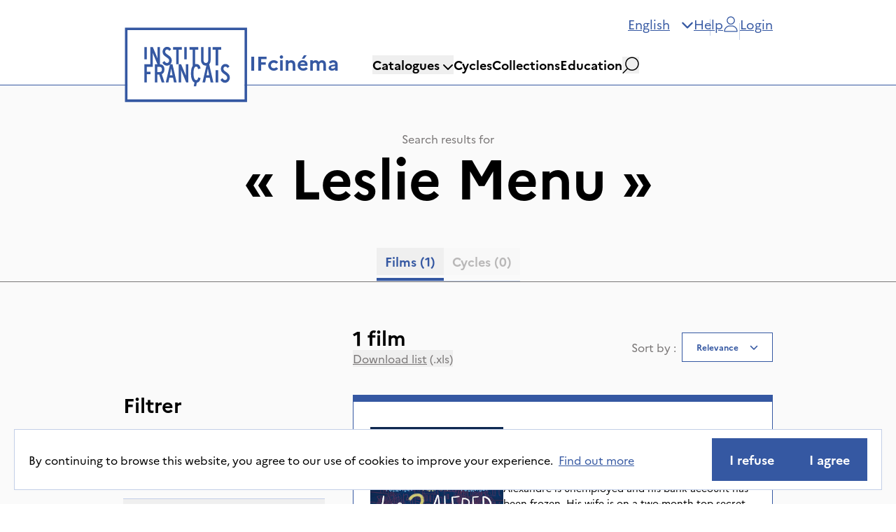

--- FILE ---
content_type: text/html; charset=utf-8
request_url: https://ifcinema.institutfrancais.com/en/search?q_text=Leslie%20Menu
body_size: 29588
content:
<!DOCTYPE html><html lang="en"><head><meta name="viewport" content="width=device-width"/><meta charSet="utf-8"/><title>IFcinéma - Catalogue</title><meta name="description" content="Discover our catalogue"/><meta name="next-head-count" content="4"/><meta http-equiv="x-ua-compatible" content="IE=edge"/><link rel="dns-prefetch" href="https://ifcinema-auth.institutfrancais.com"/><link rel="dns-prefetch" href="https://ifcinema-api.institutfrancais.com"/><link rel="dns-prefetch" href="https://image-resize.lab.arte.tv"/><link rel="apple-touch-icon" sizes="57x57" href="/favicons/favicon-57x57.png"/><link rel="apple-touch-icon" sizes="60x60" href="/favicons/favicon-60x60.png"/><link rel="apple-touch-icon" sizes="72x72" href="/favicons/favicon-72x72.png"/><link rel="apple-touch-icon" sizes="76x76" href="/favicons/favicon-76x76.png"/><link rel="apple-touch-icon" sizes="114x114" href="/favicons/favicon-114x114.png"/><link rel="apple-touch-icon" sizes="120x120" href="/favicons/favicon-120x120.png"/><link rel="apple-touch-icon" sizes="144x144" href="/favicons/favicon-144x144.png"/><link rel="apple-touch-icon" sizes="152x152" href="/favicons/favicon-152x152.png"/><link rel="apple-touch-icon" sizes="180x180" href="/favicons/favicon-180x180.png"/><link rel="icon" type="image/png" href="/favicons/favicon-16x16.png" sizes="16x16"/><link rel="icon" type="image/png" href="/favicons/favicon-32x32.png" sizes="32x32"/><link rel="icon" type="image/png" href="/favicons/favicon-48x48.png" sizes="48x48"/><link rel="icon" type="image/png" href="/favicons/favicon-72x72.png" sizes="72x72"/><link rel="icon" type="image/png" href="/favicons/favicon-96x96.png" sizes="96x96"/><link rel="icon" type="image/png" href="/favicons/favicon-144x144.png" sizes="144x144"/><link rel="icon" type="image/png" href="/favicons/favicon-192x192.png" sizes="192x192"/><link rel="manifest" href="/favicons/manifest.json"/><meta name="apple-mobile-web-app-title" content="IF Cinéma"/><meta name="apple-mobile-web-app-status-bar-style" content="black-translucent"/><meta name="application-name" content="IF Cinéma"/><meta name="msapplication-TileColor" content="#2d89ef"/><meta name="msapplication-TileImage" content="/ms-icon-144x144.png"/><meta name="msapplication-config" content="/browserconfig.xml"/><meta name="theme-color" content="#ffffff"/><link rel="shortcut icon" href="/favicons/favicon.ico"/><style type="text/css">:root, :host {
  --fa-font-solid: normal 900 1em/1 &quot;Font Awesome 6 Free&quot;;
  --fa-font-regular: normal 400 1em/1 &quot;Font Awesome 6 Free&quot;;
  --fa-font-light: normal 300 1em/1 &quot;Font Awesome 6 Pro&quot;;
  --fa-font-thin: normal 100 1em/1 &quot;Font Awesome 6 Pro&quot;;
  --fa-font-duotone: normal 900 1em/1 &quot;Font Awesome 6 Duotone&quot;;
  --fa-font-duotone-regular: normal 400 1em/1 &quot;Font Awesome 6 Duotone&quot;;
  --fa-font-duotone-light: normal 300 1em/1 &quot;Font Awesome 6 Duotone&quot;;
  --fa-font-duotone-thin: normal 100 1em/1 &quot;Font Awesome 6 Duotone&quot;;
  --fa-font-brands: normal 400 1em/1 &quot;Font Awesome 6 Brands&quot;;
  --fa-font-sharp-solid: normal 900 1em/1 &quot;Font Awesome 6 Sharp&quot;;
  --fa-font-sharp-regular: normal 400 1em/1 &quot;Font Awesome 6 Sharp&quot;;
  --fa-font-sharp-light: normal 300 1em/1 &quot;Font Awesome 6 Sharp&quot;;
  --fa-font-sharp-thin: normal 100 1em/1 &quot;Font Awesome 6 Sharp&quot;;
  --fa-font-sharp-duotone-solid: normal 900 1em/1 &quot;Font Awesome 6 Sharp Duotone&quot;;
  --fa-font-sharp-duotone-regular: normal 400 1em/1 &quot;Font Awesome 6 Sharp Duotone&quot;;
  --fa-font-sharp-duotone-light: normal 300 1em/1 &quot;Font Awesome 6 Sharp Duotone&quot;;
  --fa-font-sharp-duotone-thin: normal 100 1em/1 &quot;Font Awesome 6 Sharp Duotone&quot;;
}

svg:not(:root).svg-inline--fa, svg:not(:host).svg-inline--fa {
  overflow: visible;
  box-sizing: content-box;
}

.svg-inline--fa {
  display: var(--fa-display, inline-block);
  height: 1em;
  overflow: visible;
  vertical-align: -0.125em;
}
.svg-inline--fa.fa-2xs {
  vertical-align: 0.1em;
}
.svg-inline--fa.fa-xs {
  vertical-align: 0em;
}
.svg-inline--fa.fa-sm {
  vertical-align: -0.0714285705em;
}
.svg-inline--fa.fa-lg {
  vertical-align: -0.2em;
}
.svg-inline--fa.fa-xl {
  vertical-align: -0.25em;
}
.svg-inline--fa.fa-2xl {
  vertical-align: -0.3125em;
}
.svg-inline--fa.fa-pull-left {
  margin-right: var(--fa-pull-margin, 0.3em);
  width: auto;
}
.svg-inline--fa.fa-pull-right {
  margin-left: var(--fa-pull-margin, 0.3em);
  width: auto;
}
.svg-inline--fa.fa-li {
  width: var(--fa-li-width, 2em);
  top: 0.25em;
}
.svg-inline--fa.fa-fw {
  width: var(--fa-fw-width, 1.25em);
}

.fa-layers svg.svg-inline--fa {
  bottom: 0;
  left: 0;
  margin: auto;
  position: absolute;
  right: 0;
  top: 0;
}

.fa-layers-counter, .fa-layers-text {
  display: inline-block;
  position: absolute;
  text-align: center;
}

.fa-layers {
  display: inline-block;
  height: 1em;
  position: relative;
  text-align: center;
  vertical-align: -0.125em;
  width: 1em;
}
.fa-layers svg.svg-inline--fa {
  transform-origin: center center;
}

.fa-layers-text {
  left: 50%;
  top: 50%;
  transform: translate(-50%, -50%);
  transform-origin: center center;
}

.fa-layers-counter {
  background-color: var(--fa-counter-background-color, #ff253a);
  border-radius: var(--fa-counter-border-radius, 1em);
  box-sizing: border-box;
  color: var(--fa-inverse, #fff);
  line-height: var(--fa-counter-line-height, 1);
  max-width: var(--fa-counter-max-width, 5em);
  min-width: var(--fa-counter-min-width, 1.5em);
  overflow: hidden;
  padding: var(--fa-counter-padding, 0.25em 0.5em);
  right: var(--fa-right, 0);
  text-overflow: ellipsis;
  top: var(--fa-top, 0);
  transform: scale(var(--fa-counter-scale, 0.25));
  transform-origin: top right;
}

.fa-layers-bottom-right {
  bottom: var(--fa-bottom, 0);
  right: var(--fa-right, 0);
  top: auto;
  transform: scale(var(--fa-layers-scale, 0.25));
  transform-origin: bottom right;
}

.fa-layers-bottom-left {
  bottom: var(--fa-bottom, 0);
  left: var(--fa-left, 0);
  right: auto;
  top: auto;
  transform: scale(var(--fa-layers-scale, 0.25));
  transform-origin: bottom left;
}

.fa-layers-top-right {
  top: var(--fa-top, 0);
  right: var(--fa-right, 0);
  transform: scale(var(--fa-layers-scale, 0.25));
  transform-origin: top right;
}

.fa-layers-top-left {
  left: var(--fa-left, 0);
  right: auto;
  top: var(--fa-top, 0);
  transform: scale(var(--fa-layers-scale, 0.25));
  transform-origin: top left;
}

.fa-1x {
  font-size: 1em;
}

.fa-2x {
  font-size: 2em;
}

.fa-3x {
  font-size: 3em;
}

.fa-4x {
  font-size: 4em;
}

.fa-5x {
  font-size: 5em;
}

.fa-6x {
  font-size: 6em;
}

.fa-7x {
  font-size: 7em;
}

.fa-8x {
  font-size: 8em;
}

.fa-9x {
  font-size: 9em;
}

.fa-10x {
  font-size: 10em;
}

.fa-2xs {
  font-size: 0.625em;
  line-height: 0.1em;
  vertical-align: 0.225em;
}

.fa-xs {
  font-size: 0.75em;
  line-height: 0.0833333337em;
  vertical-align: 0.125em;
}

.fa-sm {
  font-size: 0.875em;
  line-height: 0.0714285718em;
  vertical-align: 0.0535714295em;
}

.fa-lg {
  font-size: 1.25em;
  line-height: 0.05em;
  vertical-align: -0.075em;
}

.fa-xl {
  font-size: 1.5em;
  line-height: 0.0416666682em;
  vertical-align: -0.125em;
}

.fa-2xl {
  font-size: 2em;
  line-height: 0.03125em;
  vertical-align: -0.1875em;
}

.fa-fw {
  text-align: center;
  width: 1.25em;
}

.fa-ul {
  list-style-type: none;
  margin-left: var(--fa-li-margin, 2.5em);
  padding-left: 0;
}
.fa-ul &gt; li {
  position: relative;
}

.fa-li {
  left: calc(-1 * var(--fa-li-width, 2em));
  position: absolute;
  text-align: center;
  width: var(--fa-li-width, 2em);
  line-height: inherit;
}

.fa-border {
  border-color: var(--fa-border-color, #eee);
  border-radius: var(--fa-border-radius, 0.1em);
  border-style: var(--fa-border-style, solid);
  border-width: var(--fa-border-width, 0.08em);
  padding: var(--fa-border-padding, 0.2em 0.25em 0.15em);
}

.fa-pull-left {
  float: left;
  margin-right: var(--fa-pull-margin, 0.3em);
}

.fa-pull-right {
  float: right;
  margin-left: var(--fa-pull-margin, 0.3em);
}

.fa-beat {
  animation-name: fa-beat;
  animation-delay: var(--fa-animation-delay, 0s);
  animation-direction: var(--fa-animation-direction, normal);
  animation-duration: var(--fa-animation-duration, 1s);
  animation-iteration-count: var(--fa-animation-iteration-count, infinite);
  animation-timing-function: var(--fa-animation-timing, ease-in-out);
}

.fa-bounce {
  animation-name: fa-bounce;
  animation-delay: var(--fa-animation-delay, 0s);
  animation-direction: var(--fa-animation-direction, normal);
  animation-duration: var(--fa-animation-duration, 1s);
  animation-iteration-count: var(--fa-animation-iteration-count, infinite);
  animation-timing-function: var(--fa-animation-timing, cubic-bezier(0.28, 0.84, 0.42, 1));
}

.fa-fade {
  animation-name: fa-fade;
  animation-delay: var(--fa-animation-delay, 0s);
  animation-direction: var(--fa-animation-direction, normal);
  animation-duration: var(--fa-animation-duration, 1s);
  animation-iteration-count: var(--fa-animation-iteration-count, infinite);
  animation-timing-function: var(--fa-animation-timing, cubic-bezier(0.4, 0, 0.6, 1));
}

.fa-beat-fade {
  animation-name: fa-beat-fade;
  animation-delay: var(--fa-animation-delay, 0s);
  animation-direction: var(--fa-animation-direction, normal);
  animation-duration: var(--fa-animation-duration, 1s);
  animation-iteration-count: var(--fa-animation-iteration-count, infinite);
  animation-timing-function: var(--fa-animation-timing, cubic-bezier(0.4, 0, 0.6, 1));
}

.fa-flip {
  animation-name: fa-flip;
  animation-delay: var(--fa-animation-delay, 0s);
  animation-direction: var(--fa-animation-direction, normal);
  animation-duration: var(--fa-animation-duration, 1s);
  animation-iteration-count: var(--fa-animation-iteration-count, infinite);
  animation-timing-function: var(--fa-animation-timing, ease-in-out);
}

.fa-shake {
  animation-name: fa-shake;
  animation-delay: var(--fa-animation-delay, 0s);
  animation-direction: var(--fa-animation-direction, normal);
  animation-duration: var(--fa-animation-duration, 1s);
  animation-iteration-count: var(--fa-animation-iteration-count, infinite);
  animation-timing-function: var(--fa-animation-timing, linear);
}

.fa-spin {
  animation-name: fa-spin;
  animation-delay: var(--fa-animation-delay, 0s);
  animation-direction: var(--fa-animation-direction, normal);
  animation-duration: var(--fa-animation-duration, 2s);
  animation-iteration-count: var(--fa-animation-iteration-count, infinite);
  animation-timing-function: var(--fa-animation-timing, linear);
}

.fa-spin-reverse {
  --fa-animation-direction: reverse;
}

.fa-pulse,
.fa-spin-pulse {
  animation-name: fa-spin;
  animation-direction: var(--fa-animation-direction, normal);
  animation-duration: var(--fa-animation-duration, 1s);
  animation-iteration-count: var(--fa-animation-iteration-count, infinite);
  animation-timing-function: var(--fa-animation-timing, steps(8));
}

@media (prefers-reduced-motion: reduce) {
  .fa-beat,
.fa-bounce,
.fa-fade,
.fa-beat-fade,
.fa-flip,
.fa-pulse,
.fa-shake,
.fa-spin,
.fa-spin-pulse {
    animation-delay: -1ms;
    animation-duration: 1ms;
    animation-iteration-count: 1;
    transition-delay: 0s;
    transition-duration: 0s;
  }
}
@keyframes fa-beat {
  0%, 90% {
    transform: scale(1);
  }
  45% {
    transform: scale(var(--fa-beat-scale, 1.25));
  }
}
@keyframes fa-bounce {
  0% {
    transform: scale(1, 1) translateY(0);
  }
  10% {
    transform: scale(var(--fa-bounce-start-scale-x, 1.1), var(--fa-bounce-start-scale-y, 0.9)) translateY(0);
  }
  30% {
    transform: scale(var(--fa-bounce-jump-scale-x, 0.9), var(--fa-bounce-jump-scale-y, 1.1)) translateY(var(--fa-bounce-height, -0.5em));
  }
  50% {
    transform: scale(var(--fa-bounce-land-scale-x, 1.05), var(--fa-bounce-land-scale-y, 0.95)) translateY(0);
  }
  57% {
    transform: scale(1, 1) translateY(var(--fa-bounce-rebound, -0.125em));
  }
  64% {
    transform: scale(1, 1) translateY(0);
  }
  100% {
    transform: scale(1, 1) translateY(0);
  }
}
@keyframes fa-fade {
  50% {
    opacity: var(--fa-fade-opacity, 0.4);
  }
}
@keyframes fa-beat-fade {
  0%, 100% {
    opacity: var(--fa-beat-fade-opacity, 0.4);
    transform: scale(1);
  }
  50% {
    opacity: 1;
    transform: scale(var(--fa-beat-fade-scale, 1.125));
  }
}
@keyframes fa-flip {
  50% {
    transform: rotate3d(var(--fa-flip-x, 0), var(--fa-flip-y, 1), var(--fa-flip-z, 0), var(--fa-flip-angle, -180deg));
  }
}
@keyframes fa-shake {
  0% {
    transform: rotate(-15deg);
  }
  4% {
    transform: rotate(15deg);
  }
  8%, 24% {
    transform: rotate(-18deg);
  }
  12%, 28% {
    transform: rotate(18deg);
  }
  16% {
    transform: rotate(-22deg);
  }
  20% {
    transform: rotate(22deg);
  }
  32% {
    transform: rotate(-12deg);
  }
  36% {
    transform: rotate(12deg);
  }
  40%, 100% {
    transform: rotate(0deg);
  }
}
@keyframes fa-spin {
  0% {
    transform: rotate(0deg);
  }
  100% {
    transform: rotate(360deg);
  }
}
.fa-rotate-90 {
  transform: rotate(90deg);
}

.fa-rotate-180 {
  transform: rotate(180deg);
}

.fa-rotate-270 {
  transform: rotate(270deg);
}

.fa-flip-horizontal {
  transform: scale(-1, 1);
}

.fa-flip-vertical {
  transform: scale(1, -1);
}

.fa-flip-both,
.fa-flip-horizontal.fa-flip-vertical {
  transform: scale(-1, -1);
}

.fa-rotate-by {
  transform: rotate(var(--fa-rotate-angle, 0));
}

.fa-stack {
  display: inline-block;
  vertical-align: middle;
  height: 2em;
  position: relative;
  width: 2.5em;
}

.fa-stack-1x,
.fa-stack-2x {
  bottom: 0;
  left: 0;
  margin: auto;
  position: absolute;
  right: 0;
  top: 0;
  z-index: var(--fa-stack-z-index, auto);
}

.svg-inline--fa.fa-stack-1x {
  height: 1em;
  width: 1.25em;
}
.svg-inline--fa.fa-stack-2x {
  height: 2em;
  width: 2.5em;
}

.fa-inverse {
  color: var(--fa-inverse, #fff);
}

.sr-only,
.fa-sr-only {
  position: absolute;
  width: 1px;
  height: 1px;
  padding: 0;
  margin: -1px;
  overflow: hidden;
  clip: rect(0, 0, 0, 0);
  white-space: nowrap;
  border-width: 0;
}

.sr-only-focusable:not(:focus),
.fa-sr-only-focusable:not(:focus) {
  position: absolute;
  width: 1px;
  height: 1px;
  padding: 0;
  margin: -1px;
  overflow: hidden;
  clip: rect(0, 0, 0, 0);
  white-space: nowrap;
  border-width: 0;
}

.svg-inline--fa .fa-primary {
  fill: var(--fa-primary-color, currentColor);
  opacity: var(--fa-primary-opacity, 1);
}

.svg-inline--fa .fa-secondary {
  fill: var(--fa-secondary-color, currentColor);
  opacity: var(--fa-secondary-opacity, 0.4);
}

.svg-inline--fa.fa-swap-opacity .fa-primary {
  opacity: var(--fa-secondary-opacity, 0.4);
}

.svg-inline--fa.fa-swap-opacity .fa-secondary {
  opacity: var(--fa-primary-opacity, 1);
}

.svg-inline--fa mask .fa-primary,
.svg-inline--fa mask .fa-secondary {
  fill: black;
}</style><link rel="preload" href="/_next/static/css/a39b122f83faf755.css" as="style"/><link rel="stylesheet" href="/_next/static/css/a39b122f83faf755.css" data-n-g=""/><noscript data-n-css=""></noscript><script defer="" nomodule="" src="/_next/static/chunks/polyfills-5cd94c89d3acac5f.js"></script><script src="/_next/static/chunks/webpack-42beed548739cfdb.js" defer=""></script><script src="/_next/static/chunks/framework-79bce4a3a540b080.js" defer=""></script><script src="/_next/static/chunks/main-d736e22e412ddce2.js" defer=""></script><script src="/_next/static/chunks/pages/_app-dc6920305fba0d23.js" defer=""></script><script src="/_next/static/chunks/ff493b0a-3062bfbfff5eae82.js" defer=""></script><script src="/_next/static/chunks/9760-11aab9901e455dfc.js" defer=""></script><script src="/_next/static/chunks/4661-0f9642da55b989a6.js" defer=""></script><script src="/_next/static/chunks/9669-9824dd101670ef4b.js" defer=""></script><script src="/_next/static/chunks/pages/search-57c1a0b673ca1d50.js" defer=""></script><script src="/_next/static/k3AclWGqZZHc0t4B2kNBa/_buildManifest.js" defer=""></script><script src="/_next/static/k3AclWGqZZHc0t4B2kNBa/_ssgManifest.js" defer=""></script><script src="/_next/static/k3AclWGqZZHc0t4B2kNBa/_middlewareManifest.js" defer=""></script></head><body><div id="__next" data-reactroot=""><div><main role="main" id="content"><section class="flex flex-col bg-gray-light"><div class="mb-16 flex flex-col items-center justify-center border-b-[1px] border-b-gray px-44 pt-16 max-lg:px-12 max-lg:pt-8 max-sm:px-6"><span class="text-gray">Search results for</span><span class="text-8xl font-bold max-lg:text-6xl">« <!-- -->Leslie Menu<!-- --> »</span><div dir="ltr" data-orientation="horizontal" class="mt-16 max-lg:mt-8"><div role="tablist" aria-orientation="horizontal" class="items-center overflow-scroll border-b-[1px] border-b-gray-border bg-transparent pb-2 text-black flex flex-row justify-center gap-4" tabindex="-1" data-orientation="horizontal" style="outline:none"><button type="button" role="tab" aria-selected="true" aria-controls="-content-movies" data-state="active" id="-trigger-movies" class="ring-offset-background relative inline-flex items-center justify-center whitespace-nowrap px-3 py-1.5 text-xl font-bold text-gray transition-all focus-visible:outline-none focus-visible:ring-2 focus-visible:ring-ring focus-visible:ring-offset-2 disabled:pointer-events-none disabled:opacity-50 data-[state=active]:text-blue data-[state=active]:after:absolute data-[state=active]:after:-bottom-2 data-[state=active]:after:left-0 data-[state=active]:after:h-1 data-[state=active]:after:w-full data-[state=active]:after:bg-blue" tabindex="-1" data-orientation="horizontal" data-radix-collection-item="">Films<!-- --> <!-- -->(1)</button><button type="button" role="tab" aria-selected="false" aria-controls="-content-cycles" data-state="inactive" data-disabled="" disabled="" id="-trigger-cycles" class="ring-offset-background relative inline-flex items-center justify-center whitespace-nowrap px-3 py-1.5 text-xl font-bold text-gray transition-all focus-visible:outline-none focus-visible:ring-2 focus-visible:ring-ring focus-visible:ring-offset-2 disabled:pointer-events-none disabled:opacity-50 data-[state=active]:text-blue data-[state=active]:after:absolute data-[state=active]:after:-bottom-2 data-[state=active]:after:left-0 data-[state=active]:after:h-1 data-[state=active]:after:w-full data-[state=active]:after:bg-blue" tabindex="-1" data-orientation="horizontal" data-radix-collection-item="">Cycles<!-- --> <!-- -->(0)</button></div></div></div><div class="relative flex flex-row px-6 lg:px-12 xl:px-44"><div class="w-96 max-lg:hidden"><div class="top-0 flex w-72 flex-col pt-24 max-lg:pt-0" style="top:0px"><h2 class="text-4xl font-bold max-lg:text-2xl">Filtrer</h2><div class="mt-10 flex flex-col gap-4"><label class="flex flex-row items-center gap-4" for="ongoing_rights"><button type="button" role="checkbox" aria-checked="false" data-state="unchecked" value="on" class="ring-offset-background peer shrink-0 focus-visible:outline-none focus-visible:ring-2 focus-visible:ring-ring focus-visible:ring-offset-2 disabled:cursor-not-allowed disabled:border-gray-border disabled:opacity-50 data-[state=checked]:bg-blue data-[state=checked]:text-white mt-1 flex h-5 min-h-5 w-5 min-w-5 items-center justify-center border border-black" id="ongoing_rights"></button><input type="checkbox" aria-hidden="true" value="on" style="transform:translateX(-100%);position:absolute;pointer-events:none;opacity:0;margin:0" tabindex="-1"/><div><span>Show only films with ongoing screening rights</span><span class="ml-2 text-gray">(<!-- -->1<!-- -->)</span></div></label></div><div class="mt-8" data-orientation="vertical"><div data-state="closed" data-orientation="vertical"><div class="flex flex-col border-[1px] border-x-0 border-b-0 border-t-gray-border"><h3 data-orientation="vertical" data-state="closed" class="flex"><button type="button" aria-controls="" aria-expanded="false" data-state="closed" data-orientation="vertical" id="" class="flex flex-1 items-center font-medium transition-all hover:underline [&amp;[data-state=open]&gt;svg]:rotate-180 justify-between py-5" data-radix-collection-item=""><span class="text-xl font-bold first-letter:uppercase">Catalogues</span><svg aria-hidden="true" focusable="false" data-prefix="fas" data-icon="chevron-down" class="svg-inline--fa fa-chevron-down fa-flip-horizontal h-4 w-4 shrink-0 text-blue transition-transform duration-200" role="img" xmlns="http://www.w3.org/2000/svg" viewBox="0 0 512 512"><path fill="currentColor" d="M233.4 406.6c12.5 12.5 32.8 12.5 45.3 0l192-192c12.5-12.5 12.5-32.8 0-45.3s-32.8-12.5-45.3 0L256 338.7 86.6 169.4c-12.5-12.5-32.8-12.5-45.3 0s-12.5 32.8 0 45.3l192 192z"></path></svg></button></h3></div><div data-state="closed" id="" hidden="" role="region" aria-labelledby="" data-orientation="vertical" class="data-[state=closed]:animate-accordion-up data-[state=open]:animate-accordion-down overflow-hidden text-sm transition-all" style="--radix-accordion-content-height:var(--radix-collapsible-content-height);--radix-accordion-content-width:var(--radix-collapsible-content-width)"></div></div><div data-state="closed" data-orientation="vertical"><div class="flex flex-col border-[1px] border-x-0 border-b-0 border-t-gray-border"><h3 data-orientation="vertical" data-state="closed" class="flex"><button type="button" aria-controls="" aria-expanded="false" data-state="closed" data-orientation="vertical" id="" class="flex flex-1 items-center font-medium transition-all hover:underline [&amp;[data-state=open]&gt;svg]:rotate-180 justify-between py-5" data-radix-collection-item=""><span class="text-xl font-bold first-letter:uppercase">Categories</span><svg aria-hidden="true" focusable="false" data-prefix="fas" data-icon="chevron-down" class="svg-inline--fa fa-chevron-down fa-flip-horizontal h-4 w-4 shrink-0 text-blue transition-transform duration-200" role="img" xmlns="http://www.w3.org/2000/svg" viewBox="0 0 512 512"><path fill="currentColor" d="M233.4 406.6c12.5 12.5 32.8 12.5 45.3 0l192-192c12.5-12.5 12.5-32.8 0-45.3s-32.8-12.5-45.3 0L256 338.7 86.6 169.4c-12.5-12.5-32.8-12.5-45.3 0s-12.5 32.8 0 45.3l192 192z"></path></svg></button></h3></div><div data-state="closed" id="" hidden="" role="region" aria-labelledby="" data-orientation="vertical" class="data-[state=closed]:animate-accordion-up data-[state=open]:animate-accordion-down overflow-hidden text-sm transition-all" style="--radix-accordion-content-height:var(--radix-collapsible-content-height);--radix-accordion-content-width:var(--radix-collapsible-content-width)"></div></div><div data-state="closed" data-orientation="vertical"><div class="flex flex-col border-[1px] border-x-0 border-b-0 border-t-gray-border"><h3 data-orientation="vertical" data-state="closed" class="flex"><button type="button" aria-controls="" aria-expanded="false" data-state="closed" data-orientation="vertical" id="" class="flex flex-1 items-center font-medium transition-all hover:underline [&amp;[data-state=open]&gt;svg]:rotate-180 justify-between py-5" data-radix-collection-item=""><span class="text-xl font-bold first-letter:uppercase">Genres</span><svg aria-hidden="true" focusable="false" data-prefix="fas" data-icon="chevron-down" class="svg-inline--fa fa-chevron-down fa-flip-horizontal h-4 w-4 shrink-0 text-blue transition-transform duration-200" role="img" xmlns="http://www.w3.org/2000/svg" viewBox="0 0 512 512"><path fill="currentColor" d="M233.4 406.6c12.5 12.5 32.8 12.5 45.3 0l192-192c12.5-12.5 12.5-32.8 0-45.3s-32.8-12.5-45.3 0L256 338.7 86.6 169.4c-12.5-12.5-32.8-12.5-45.3 0s-12.5 32.8 0 45.3l192 192z"></path></svg></button></h3></div><div data-state="closed" id="" hidden="" role="region" aria-labelledby="" data-orientation="vertical" class="data-[state=closed]:animate-accordion-up data-[state=open]:animate-accordion-down overflow-hidden text-sm transition-all" style="--radix-accordion-content-height:var(--radix-collapsible-content-height);--radix-accordion-content-width:var(--radix-collapsible-content-width)"></div></div><div data-state="closed" data-orientation="vertical"><div class="flex flex-col border-[1px] border-x-0 border-b-0 border-t-gray-border"><h3 data-orientation="vertical" data-state="closed" class="flex"><button type="button" aria-controls="" aria-expanded="false" data-state="closed" data-orientation="vertical" id="" class="flex flex-1 items-center font-medium transition-all hover:underline [&amp;[data-state=open]&gt;svg]:rotate-180 justify-between py-5" data-radix-collection-item=""><span class="text-xl font-bold first-letter:uppercase">Themes</span><svg aria-hidden="true" focusable="false" data-prefix="fas" data-icon="chevron-down" class="svg-inline--fa fa-chevron-down fa-flip-horizontal h-4 w-4 shrink-0 text-blue transition-transform duration-200" role="img" xmlns="http://www.w3.org/2000/svg" viewBox="0 0 512 512"><path fill="currentColor" d="M233.4 406.6c12.5 12.5 32.8 12.5 45.3 0l192-192c12.5-12.5 12.5-32.8 0-45.3s-32.8-12.5-45.3 0L256 338.7 86.6 169.4c-12.5-12.5-32.8-12.5-45.3 0s-12.5 32.8 0 45.3l192 192z"></path></svg></button></h3></div><div data-state="closed" id="" hidden="" role="region" aria-labelledby="" data-orientation="vertical" class="data-[state=closed]:animate-accordion-up data-[state=open]:animate-accordion-down overflow-hidden text-sm transition-all" style="--radix-accordion-content-height:var(--radix-collapsible-content-height);--radix-accordion-content-width:var(--radix-collapsible-content-width)"></div></div><div data-state="closed" data-orientation="vertical"><div class="flex flex-col border-[1px] border-x-0 border-b-0 border-t-gray-border"><h3 data-orientation="vertical" data-state="closed" class="flex"><button type="button" aria-controls="" aria-expanded="false" data-state="closed" data-orientation="vertical" id="" class="flex flex-1 items-center font-medium transition-all hover:underline [&amp;[data-state=open]&gt;svg]:rotate-180 justify-between py-5" data-radix-collection-item=""><span class="text-xl font-bold first-letter:uppercase">Types of video</span><svg aria-hidden="true" focusable="false" data-prefix="fas" data-icon="chevron-down" class="svg-inline--fa fa-chevron-down fa-flip-horizontal h-4 w-4 shrink-0 text-blue transition-transform duration-200" role="img" xmlns="http://www.w3.org/2000/svg" viewBox="0 0 512 512"><path fill="currentColor" d="M233.4 406.6c12.5 12.5 32.8 12.5 45.3 0l192-192c12.5-12.5 12.5-32.8 0-45.3s-32.8-12.5-45.3 0L256 338.7 86.6 169.4c-12.5-12.5-32.8-12.5-45.3 0s-12.5 32.8 0 45.3l192 192z"></path></svg></button></h3></div><div data-state="closed" id="" hidden="" role="region" aria-labelledby="" data-orientation="vertical" class="data-[state=closed]:animate-accordion-up data-[state=open]:animate-accordion-down overflow-hidden text-sm transition-all" style="--radix-accordion-content-height:var(--radix-collapsible-content-height);--radix-accordion-content-width:var(--radix-collapsible-content-width)"></div></div><div data-state="closed" data-orientation="vertical"><div class="flex flex-col border-[1px] border-x-0 border-b-0 border-t-gray-border"><h3 data-orientation="vertical" data-state="closed" class="flex"><button type="button" aria-controls="" aria-expanded="false" data-state="closed" data-orientation="vertical" id="" class="flex flex-1 items-center font-medium transition-all hover:underline [&amp;[data-state=open]&gt;svg]:rotate-180 justify-between py-5" data-radix-collection-item=""><span class="text-xl font-bold first-letter:uppercase">Sub-titles</span><svg aria-hidden="true" focusable="false" data-prefix="fas" data-icon="chevron-down" class="svg-inline--fa fa-chevron-down fa-flip-horizontal h-4 w-4 shrink-0 text-blue transition-transform duration-200" role="img" xmlns="http://www.w3.org/2000/svg" viewBox="0 0 512 512"><path fill="currentColor" d="M233.4 406.6c12.5 12.5 32.8 12.5 45.3 0l192-192c12.5-12.5 12.5-32.8 0-45.3s-32.8-12.5-45.3 0L256 338.7 86.6 169.4c-12.5-12.5-32.8-12.5-45.3 0s-12.5 32.8 0 45.3l192 192z"></path></svg></button></h3></div><div data-state="closed" id="" hidden="" role="region" aria-labelledby="" data-orientation="vertical" class="data-[state=closed]:animate-accordion-up data-[state=open]:animate-accordion-down overflow-hidden text-sm transition-all" style="--radix-accordion-content-height:var(--radix-collapsible-content-height);--radix-accordion-content-width:var(--radix-collapsible-content-width)"></div></div><div data-state="closed" data-orientation="vertical"><div class="flex flex-col border-[1px] border-x-0 border-b-0 border-t-gray-border"><h3 data-orientation="vertical" data-state="closed" class="flex"><button type="button" aria-controls="" aria-expanded="false" data-state="closed" data-orientation="vertical" id="" class="flex flex-1 items-center font-medium transition-all hover:underline [&amp;[data-state=open]&gt;svg]:rotate-180 justify-between py-5" data-radix-collection-item=""><span class="text-xl font-bold first-letter:uppercase">Audio languages</span><svg aria-hidden="true" focusable="false" data-prefix="fas" data-icon="chevron-down" class="svg-inline--fa fa-chevron-down fa-flip-horizontal h-4 w-4 shrink-0 text-blue transition-transform duration-200" role="img" xmlns="http://www.w3.org/2000/svg" viewBox="0 0 512 512"><path fill="currentColor" d="M233.4 406.6c12.5 12.5 32.8 12.5 45.3 0l192-192c12.5-12.5 12.5-32.8 0-45.3s-32.8-12.5-45.3 0L256 338.7 86.6 169.4c-12.5-12.5-32.8-12.5-45.3 0s-12.5 32.8 0 45.3l192 192z"></path></svg></button></h3></div><div data-state="closed" id="" hidden="" role="region" aria-labelledby="" data-orientation="vertical" class="data-[state=closed]:animate-accordion-up data-[state=open]:animate-accordion-down overflow-hidden text-sm transition-all" style="--radix-accordion-content-height:var(--radix-collapsible-content-height);--radix-accordion-content-width:var(--radix-collapsible-content-width)"></div></div><div data-state="closed" data-orientation="vertical"><div class="flex flex-col border-[1px] border-x-0 border-b-0 border-t-gray-border"><h3 data-orientation="vertical" data-state="closed" class="flex"><button type="button" aria-controls="" aria-expanded="false" data-state="closed" data-orientation="vertical" id="" class="flex flex-1 items-center font-medium transition-all hover:underline [&amp;[data-state=open]&gt;svg]:rotate-180 justify-between py-5" data-radix-collection-item=""><span class="text-xl font-bold first-letter:uppercase">Years of production</span><svg aria-hidden="true" focusable="false" data-prefix="fas" data-icon="chevron-down" class="svg-inline--fa fa-chevron-down fa-flip-horizontal h-4 w-4 shrink-0 text-blue transition-transform duration-200" role="img" xmlns="http://www.w3.org/2000/svg" viewBox="0 0 512 512"><path fill="currentColor" d="M233.4 406.6c12.5 12.5 32.8 12.5 45.3 0l192-192c12.5-12.5 12.5-32.8 0-45.3s-32.8-12.5-45.3 0L256 338.7 86.6 169.4c-12.5-12.5-32.8-12.5-45.3 0s-12.5 32.8 0 45.3l192 192z"></path></svg></button></h3></div><div data-state="closed" id="" hidden="" role="region" aria-labelledby="" data-orientation="vertical" class="data-[state=closed]:animate-accordion-up data-[state=open]:animate-accordion-down overflow-hidden text-sm transition-all" style="--radix-accordion-content-height:var(--radix-collapsible-content-height);--radix-accordion-content-width:var(--radix-collapsible-content-width)"></div></div><div data-state="closed" data-orientation="vertical"><div class="flex flex-col border-[1px] border-x-0 border-b-0 border-t-gray-border"><h3 data-orientation="vertical" data-state="closed" class="flex"><button type="button" aria-controls="" aria-expanded="false" data-state="closed" data-orientation="vertical" id="" class="flex flex-1 items-center font-medium transition-all hover:underline [&amp;[data-state=open]&gt;svg]:rotate-180 justify-between py-5" data-radix-collection-item=""><span class="text-xl font-bold first-letter:uppercase">Running time</span><svg aria-hidden="true" focusable="false" data-prefix="fas" data-icon="chevron-down" class="svg-inline--fa fa-chevron-down fa-flip-horizontal h-4 w-4 shrink-0 text-blue transition-transform duration-200" role="img" xmlns="http://www.w3.org/2000/svg" viewBox="0 0 512 512"><path fill="currentColor" d="M233.4 406.6c12.5 12.5 32.8 12.5 45.3 0l192-192c12.5-12.5 12.5-32.8 0-45.3s-32.8-12.5-45.3 0L256 338.7 86.6 169.4c-12.5-12.5-32.8-12.5-45.3 0s-12.5 32.8 0 45.3l192 192z"></path></svg></button></h3></div><div data-state="closed" id="" hidden="" role="region" aria-labelledby="" data-orientation="vertical" class="data-[state=closed]:animate-accordion-up data-[state=open]:animate-accordion-down overflow-hidden text-sm transition-all" style="--radix-accordion-content-height:var(--radix-collapsible-content-height);--radix-accordion-content-width:var(--radix-collapsible-content-width)"></div></div><div data-state="closed" data-orientation="vertical"><div class="flex flex-col border-[1px] border-x-0 border-b-0 border-t-gray-border"><h3 data-orientation="vertical" data-state="closed" class="flex"><button type="button" aria-controls="" aria-expanded="false" data-state="closed" data-orientation="vertical" id="" class="flex flex-1 items-center font-medium transition-all hover:underline [&amp;[data-state=open]&gt;svg]:rotate-180 justify-between py-5" data-radix-collection-item=""><span class="text-xl font-bold first-letter:uppercase">Restored film</span><svg aria-hidden="true" focusable="false" data-prefix="fas" data-icon="chevron-down" class="svg-inline--fa fa-chevron-down fa-flip-horizontal h-4 w-4 shrink-0 text-blue transition-transform duration-200" role="img" xmlns="http://www.w3.org/2000/svg" viewBox="0 0 512 512"><path fill="currentColor" d="M233.4 406.6c12.5 12.5 32.8 12.5 45.3 0l192-192c12.5-12.5 12.5-32.8 0-45.3s-32.8-12.5-45.3 0L256 338.7 86.6 169.4c-12.5-12.5-32.8-12.5-45.3 0s-12.5 32.8 0 45.3l192 192z"></path></svg></button></h3></div><div data-state="closed" id="" hidden="" role="region" aria-labelledby="" data-orientation="vertical" class="data-[state=closed]:animate-accordion-up data-[state=open]:animate-accordion-down overflow-hidden text-sm transition-all" style="--radix-accordion-content-height:var(--radix-collapsible-content-height);--radix-accordion-content-width:var(--radix-collapsible-content-width)"></div></div></div></div></div><section class="w-[820px] max-xl:w-[680px] max-lg:w-full xl:ml-10"><div class="flex flex-row items-center justify-between"><div class="flex flex-col"><span class="text-4xl font-bold max-lg:text-2xl">1 film</span><button class="mt-1 w-fit text-gray max-lg:hidden"><span class="underline">Download list</span> <!-- -->(.xls)</button></div><div class="grid items-center gap-2 max-lg:gap-0 max-lg:hidden grid-cols-[max-content,1fr]"><span class="text-gray max-lg:sr-only">Sort by<!-- --> : </span><button type="button" role="combobox" aria-controls="" aria-expanded="false" aria-autocomplete="none" dir="ltr" data-state="closed" class="border-input ring-offset-background placeholder:text-muted-foreground flex h-10 items-center justify-between whitespace-nowrap border bg-white text-sm focus:outline-none focus:ring-1 focus:ring-ring disabled:cursor-not-allowed disabled:opacity-50 [&amp;&gt;span]:line-clamp-1 w-fit p-5 font-bold text-blue" aria-label=""><span style="pointer-events:none"></span><svg aria-hidden="true" focusable="false" data-prefix="fas" data-icon="chevron-down" class="svg-inline--fa fa-chevron-down ml-4" role="img" xmlns="http://www.w3.org/2000/svg" viewBox="0 0 512 512"><path fill="currentColor" d="M233.4 406.6c12.5 12.5 32.8 12.5 45.3 0l192-192c12.5-12.5 12.5-32.8 0-45.3s-32.8-12.5-45.3 0L256 338.7 86.6 169.4c-12.5-12.5-32.8-12.5-45.3 0s-12.5 32.8 0 45.3l192 192z"></path></svg></button><select aria-hidden="true" tabindex="-1" style="position:absolute;border:0;width:1px;height:1px;padding:0;margin:-1px;overflow:hidden;clip:rect(0, 0, 0, 0);white-space:nowrap;word-wrap:normal"></select></div><button class="flex h-10 items-center border border-blue px-5 py-3 text-sm font-bold text-blue lg:hidden">Refine<svg aria-hidden="true" focusable="false" data-prefix="fas" data-icon="chevron-down" class="svg-inline--fa fa-chevron-down ml-4" role="img" xmlns="http://www.w3.org/2000/svg" viewBox="0 0 512 512"><path fill="currentColor" d="M233.4 406.6c12.5 12.5 32.8 12.5 45.3 0l192-192c12.5-12.5 12.5-32.8 0-45.3s-32.8-12.5-45.3 0L256 338.7 86.6 169.4c-12.5-12.5-32.8-12.5-45.3 0s-12.5 32.8 0 45.3l192 192z"></path></svg></button></div><div class="mt-10 flex flex-col gap-10"></div><div class="mt-6 flex items-center justify-center max-md:mx-2"><button class="items-center gap-4 justify-center whitespace-nowrap ring-offset-background transition-colors focus-visible:outline-none focus-visible:ring-2 focus-visible:ring-ring focus-visible:ring-offset-2 disabled:pointer-events-none disabled:bg-[#F0F0F0] disabled:text-[#797676] disabled:border-none text-xl font-sans font-bold border border-blue hover:bg-white hover:text-blue flex border-none bg-transparent p-0 text-blue mr-10 max-md:mr-2 max-lg:px-0"><svg aria-hidden="true" focusable="false" data-prefix="fas" data-icon="chevron-left" class="svg-inline--fa fa-chevron-left h-6 w-6 text-blue" role="img" xmlns="http://www.w3.org/2000/svg" viewBox="0 0 320 512"><path fill="currentColor" d="M9.4 233.4c-12.5 12.5-12.5 32.8 0 45.3l192 192c12.5 12.5 32.8 12.5 45.3 0s12.5-32.8 0-45.3L77.3 256 246.6 86.6c12.5-12.5 12.5-32.8 0-45.3s-32.8-12.5-45.3 0l-192 192z"></path></svg></button><ul class="flex items-baseline gap-2" role="tablist" aria-orientation="horizontal"><li><button class="gap-4 whitespace-nowrap ring-offset-background transition-colors focus-visible:outline-none focus-visible:ring-2 focus-visible:ring-ring focus-visible:ring-offset-2 disabled:pointer-events-none disabled:bg-[#F0F0F0] disabled:text-[#797676] disabled:border-none text-xl font-sans py-4 px-6 border border-blue hover:text-blue flex h-6 w-8 items-center justify-center border-none bg-transparent font-normal leading-[21px] text-black hover:bg-gray-light max-lg:px-0 [&amp;:hover[aria-selected=&#x27;true&#x27;]]:bg-blue [&amp;[aria-selected=&#x27;true&#x27;]]:bg-blue [&amp;[aria-selected=&#x27;true&#x27;]]:text-white" role="tab" id="tab-id-1" aria-controls="panel-id-1" aria-selected="false" tabindex="-1">1</button></li></ul><button class="items-center gap-4 justify-center whitespace-nowrap ring-offset-background transition-colors focus-visible:outline-none focus-visible:ring-2 focus-visible:ring-ring focus-visible:ring-offset-2 disabled:pointer-events-none disabled:bg-[#F0F0F0] disabled:text-[#797676] disabled:border-none text-xl font-sans font-bold border border-blue hover:bg-white hover:text-blue flex border-none bg-transparent p-0 text-blue ml-10 max-md:ml-2 max-lg:px-0"><svg aria-hidden="true" focusable="false" data-prefix="fas" data-icon="chevron-right" class="svg-inline--fa fa-chevron-right h-6 w-6 text-blue" role="img" xmlns="http://www.w3.org/2000/svg" viewBox="0 0 320 512"><path fill="currentColor" d="M310.6 233.4c12.5 12.5 12.5 32.8 0 45.3l-192 192c-12.5 12.5-32.8 12.5-45.3 0s-12.5-32.8 0-45.3L242.7 256 73.4 86.6c-12.5-12.5-12.5-32.8 0-45.3s32.8-12.5 45.3 0l192 192z"></path></svg></button></div></section></div></section><div class="fixed bottom-5 left-5 z-[100] flex w-[calc(100%-40px)] flex-row items-center justify-between gap-4 border border-gray-border bg-white px-5 py-3 max-lg:flex-col"><p>By continuing to browse this website, you agree to our use of cookies to improve your experience.<a target="_self" class="underline text-blue underline-offset-8 hover:no-underline hover:text-black transition-colors ml-2" style="pointer-events:auto" href="/en/terms-of-use"><a>Find out more</a></a></p><div class="flex flex-row gap-4 max-lg:mt-2"><button class="inline-flex items-center gap-4 justify-center whitespace-nowrap ring-offset-background transition-colors focus-visible:outline-none focus-visible:ring-2 focus-visible:ring-ring focus-visible:ring-offset-2 disabled:pointer-events-none disabled:bg-[#F0F0F0] disabled:text-[#797676] disabled:border-none text-xl font-sans font-bold py-4 px-6 max-lg:px-4 border border-blue bg-blue text-white hover:bg-white hover:text-blue ml-auto">I refuse</button><button class="inline-flex items-center gap-4 justify-center whitespace-nowrap ring-offset-background transition-colors focus-visible:outline-none focus-visible:ring-2 focus-visible:ring-ring focus-visible:ring-offset-2 disabled:pointer-events-none disabled:bg-[#F0F0F0] disabled:text-[#797676] disabled:border-none text-xl font-sans font-bold py-4 px-6 max-lg:px-4 border border-blue bg-blue text-white hover:bg-white hover:text-blue">I agree</button></div></div></main><footer role="contentinfo" class="bg-gray-light pt-10"><nav class="flex flex-row justify-around px-44 max-lg:px-12 max-sm:flex-col max-sm:gap-10" aria-label="Navigation de pied de page"><div class="flex flex-col items-center gap-12"><h2 class="relative text-2xl font-bold after:absolute after:-bottom-4 after:left-0 after:h-[6px] after:w-full after:bg-blue">The offer</h2><ul class="flex flex-col items-center gap-4"><li><a class="transition-opacity hover:opacity-70" href="/en/catalog/fr">French cinema</a></li><li><a class="transition-opacity hover:opacity-70" href="/en/catalog/afr">Cinémathèque Afrique</a></li><li><a class="transition-opacity hover:opacity-70" href="/en/cycles">Cycles</a></li><li><a class="transition-opacity hover:opacity-70" href="/en#collections">Collections</a></li><li><a class="transition-opacity hover:opacity-70" href="/en/education">Education</a></li></ul></div><div class="flex flex-col items-center gap-12"><h2 class="relative text-2xl font-bold after:absolute after:-bottom-4 after:left-0 after:h-[6px] after:w-full after:bg-blue">Help</h2><ul class="flex flex-col items-center gap-4"><li><a class="transition-opacity hover:opacity-70" href="/en/faq">Frequently Asked Questions</a></li><li><a class="transition-opacity hover:opacity-70" href="/en/contact">Contact us</a></li><li><a class="transition-opacity hover:opacity-70" href="/en/guide">User manuals</a></li><li><a class="transition-opacity hover:opacity-70" href="/en/communication-kit">Kit de communication</a></li></ul></div><div class="flex flex-col items-center gap-12"><h2 class="relative text-2xl font-bold after:absolute after:-bottom-4 after:left-0 after:h-[6px] after:w-full after:bg-blue">IFcinéma</h2><ul class="flex flex-col items-center gap-4"><li><a class="transition-opacity hover:opacity-70" href="/en/about">About</a></li><li><a class="transition-opacity hover:opacity-70" href="/en/legal">Credits</a></li><li><a class="transition-opacity hover:opacity-70" href="/en/privacy-policy">Privacy policy</a></li><li><a class="transition-opacity hover:opacity-70" href="/en/terms-of-use">Terms of Use</a></li><li><a class="transition-opacity hover:opacity-70" href="/en/accessibility">Accessibility statement</a></li></ul></div></nav><div class="relative mt-12 flex h-64 flex-row items-center justify-between bg-blue px-44 pt-6 text-white max-xl:h-auto max-xl:flex-col max-xl:items-center max-lg:px-6"><button type="button" class="absolute -top-10 right-10 max-lg:hidden"><img src="/img/back_to_top.svg" class="h-[100px] w-[100px]" alt="backToTop"/></button><div class="flex flex-row gap-4 max-xl:gap-8"><img src="/img/french_republic_logo.svg" class="h-[102px] w-[113px]" alt="logoFrenchRepublic" role="presentation"/><img src="/img/logo_if_inverted.svg" class="h-[107px] w-[180px]" alt="logoIF" role="presentation"/></div><div class="flex flex-col max-xl:mt-10"><span class="text-right text-xl max-xl:text-center">Institut français, tous droits réservés<!-- --> <!-- -->2026</span><ul class="mt-3 flex flex-row flex-wrap gap-8 text-sm max-lg:mt-6 max-lg:justify-center max-lg:gap-3"><li><a class="relative whitespace-pre pl-4 transition-opacity after:absolute after:-right-[16px] after:top-[5px] after:h-4 after:w-[1px] after:bg-white hover:opacity-70" href="/en/legal">Credits</a></li><li><a class="relative whitespace-pre pl-4 transition-opacity after:absolute after:-right-[16px] after:top-[5px] after:h-4 after:w-[1px] after:bg-white hover:opacity-70" href="/en/privacy-policy">Privacy policy</a></li><li><a class="relative whitespace-pre pl-4 transition-opacity after:absolute after:-right-[16px] after:top-[5px] after:h-4 after:w-[1px] after:bg-white hover:opacity-70" href="/en/terms-of-use">CGU</a></li><li><a class="whitespace-pre pl-4 transition-opacity hover:opacity-70" href="/en/accessibility">Accessibility statement</a></li></ul><ul class="mt-10 flex flex-row justify-end gap-10 max-xl:my-10 max-xl:justify-center"><li><a class="transition-opacity hover:opacity-70" href="https://www.facebook.com/institutfrancais.pageofficielle" target="_blank" rel="noopener noreferrer" aria-label="Facebook"><svg aria-hidden="true" focusable="false" data-prefix="fab" data-icon="facebook-f" class="svg-inline--fa fa-facebook-f h-6 w-6" role="img" xmlns="http://www.w3.org/2000/svg" viewBox="0 0 320 512"><path fill="currentColor" d="M80 299.3V512H196V299.3h86.5l18-97.8H196V166.9c0-51.7 20.3-71.5 72.7-71.5c16.3 0 29.4 .4 37 1.2V7.9C291.4 4 256.4 0 236.2 0C129.3 0 80 50.5 80 159.4v42.1H14v97.8H80z"></path></svg></a></li><li><a class="transition-opacity hover:opacity-70" href="https://www.instagram.com/if_officiel/" target="_blank" rel="noopener noreferrer" aria-label="Instagram"><svg aria-hidden="true" focusable="false" data-prefix="fab" data-icon="instagram" class="svg-inline--fa fa-instagram h-6 w-6" role="img" xmlns="http://www.w3.org/2000/svg" viewBox="0 0 448 512"><path fill="currentColor" d="M224.1 141c-63.6 0-114.9 51.3-114.9 114.9s51.3 114.9 114.9 114.9S339 319.5 339 255.9 287.7 141 224.1 141zm0 189.6c-41.1 0-74.7-33.5-74.7-74.7s33.5-74.7 74.7-74.7 74.7 33.5 74.7 74.7-33.6 74.7-74.7 74.7zm146.4-194.3c0 14.9-12 26.8-26.8 26.8-14.9 0-26.8-12-26.8-26.8s12-26.8 26.8-26.8 26.8 12 26.8 26.8zm76.1 27.2c-1.7-35.9-9.9-67.7-36.2-93.9-26.2-26.2-58-34.4-93.9-36.2-37-2.1-147.9-2.1-184.9 0-35.8 1.7-67.6 9.9-93.9 36.1s-34.4 58-36.2 93.9c-2.1 37-2.1 147.9 0 184.9 1.7 35.9 9.9 67.7 36.2 93.9s58 34.4 93.9 36.2c37 2.1 147.9 2.1 184.9 0 35.9-1.7 67.7-9.9 93.9-36.2 26.2-26.2 34.4-58 36.2-93.9 2.1-37 2.1-147.8 0-184.8zM398.8 388c-7.8 19.6-22.9 34.7-42.6 42.6-29.5 11.7-99.5 9-132.1 9s-102.7 2.6-132.1-9c-19.6-7.8-34.7-22.9-42.6-42.6-11.7-29.5-9-99.5-9-132.1s-2.6-102.7 9-132.1c7.8-19.6 22.9-34.7 42.6-42.6 29.5-11.7 99.5-9 132.1-9s102.7-2.6 132.1 9c19.6 7.8 34.7 22.9 42.6 42.6 11.7 29.5 9 99.5 9 132.1s2.7 102.7-9 132.1z"></path></svg></a></li><li><a class="transition-opacity hover:opacity-70" href="https://www.youtube.com/channel/UCyH-0RuevR7ia8j1OYQrHTw" target="_blank" rel="noopener noreferrer" aria-label="YouTube"><svg aria-hidden="true" focusable="false" data-prefix="fab" data-icon="youtube" class="svg-inline--fa fa-youtube h-6 w-6" role="img" xmlns="http://www.w3.org/2000/svg" viewBox="0 0 576 512"><path fill="currentColor" d="M549.655 124.083c-6.281-23.65-24.787-42.276-48.284-48.597C458.781 64 288 64 288 64S117.22 64 74.629 75.486c-23.497 6.322-42.003 24.947-48.284 48.597-11.412 42.867-11.412 132.305-11.412 132.305s0 89.438 11.412 132.305c6.281 23.65 24.787 41.5 48.284 47.821C117.22 448 288 448 288 448s170.78 0 213.371-11.486c23.497-6.321 42.003-24.171 48.284-47.821 11.412-42.867 11.412-132.305 11.412-132.305s0-89.438-11.412-132.305zm-317.51 213.508V175.185l142.739 81.205-142.739 81.201z"></path></svg></a></li><li><a class="transition-opacity hover:opacity-70" href="https://www.linkedin.com/company/ifparis/" target="_blank" rel="noopener noreferrer" aria-label="LinkedIn"><svg aria-hidden="true" focusable="false" data-prefix="fab" data-icon="linkedin-in" class="svg-inline--fa fa-linkedin-in h-6 w-6" role="img" xmlns="http://www.w3.org/2000/svg" viewBox="0 0 448 512"><path fill="currentColor" d="M100.28 448H7.4V148.9h92.88zM53.79 108.1C24.09 108.1 0 83.5 0 53.8a53.79 53.79 0 0 1 107.58 0c0 29.7-24.1 54.3-53.79 54.3zM447.9 448h-92.68V302.4c0-34.7-.7-79.2-48.29-79.2-48.29 0-55.69 37.7-55.69 76.7V448h-92.78V148.9h89.08v40.8h1.3c12.4-23.5 42.69-48.3 87.88-48.3 94 0 111.28 61.9 111.28 142.3V448z"></path></svg></a></li></ul></div></div></footer></div><iframe style="display:none" src="about:blank" title="Connection Iframe"></iframe></div><script id="__NEXT_DATA__" type="application/json">{"props":{"isServer":true,"initialState":{"UI":{"menuMobileIsOpen":false,"searchModalIsOpen":false,"connectionModalIsOpen":false,"orderModalIsOpen":false,"addedToCartModalIsOpen":false,"orderedRecentlyErrorModalIsOpen":false,"alreadyInCartErrorModalIsOpen":false,"notEnoughCreditErrorModalIsOpen":false,"creditsRequestModalIsOpen":false,"reactivateAccountModalIsOpen":false,"addReviewModalIsOpen":false,"reviewModalIsOpen":false,"reviewDeletionConfirmationModalIsOpen":false,"genericErrorMessage":"","genericErrorModalIsOpen":false,"digitalOrderModalIsOpen":false},"homepage":{"isLoading":false},"movie":{"isLoading":false},"movies":{"isLoading":false,"isPaginating":false,"isSorting":false,"isRetrievingExportsResults":false,"sort":"","data":[{"title":"French Tech","originalTitle":"Les 2 Alfred","synopsis":"Alexandre is unemployed and his bank account has been frozen. His wife is on a two-month top secret nuclear submarine mission. While she’s away, he has to prove that he can take care of the children and find a job. Following a surreal interview, he is hired at The Box on a trial basis – and thus Alexandre enters the 24-7 world of a greenwashed start-up with a strict no-child policy. He meets Arcimboldo, who juggles different jobs and apps and offers to look after the kids in exchange for accommodation. Between Alexandre’s killer colleague Severine, incessant conference calls and endless team building sessions, keeping his secret is no easy challenge…","subtitle":null,"duration":92,"productionYear":2020,"keywords":[{"code":"family","name":"family","hidden":false,"createdAt":"2019-11-29T18:24:50Z","updatedAt":"2019-11-29T18:26:09Z","createdBy":"6224847965814ecea7fae57e835b4fda","updatedBy":"6224847965814ecea7fae57e835b4fda","_links":{"self":{"href":"http://ifcinema-api.institutfrancais.com:443/keywords/afdffda6-5768-a524-3194-82b8eae339b4"}},"id":"afdffda6-5768-a524-3194-82b8eae339b4"},{"code":"work","name":"work","hidden":false,"createdAt":"2019-11-29T18:24:48Z","updatedAt":"2019-11-29T18:26:09Z","createdBy":"6224847965814ecea7fae57e835b4fda","updatedBy":"6224847965814ecea7fae57e835b4fda","_links":{"self":{"href":"http://ifcinema-api.institutfrancais.com:443/keywords/9e74aed4-aa05-3962-00c8-3c81687bca89"}},"id":"9e74aed4-aa05-3962-00c8-3c81687bca89"},{"code":"technology","name":"technoloy","hidden":false,"createdAt":"2019-11-29T18:24:48Z","updatedAt":"2019-11-29T18:26:08Z","createdBy":"6224847965814ecea7fae57e835b4fda","updatedBy":"6224847965814ecea7fae57e835b4fda","_links":{"self":{"href":"http://ifcinema-api.institutfrancais.com:443/keywords/e358dd72-1d13-cc60-d79c-628b8b64fccc"}},"id":"e358dd72-1d13-cc60-d79c-628b8b64fccc"},{"code":"fatherhood","name":"fatherhood","hidden":false,"createdAt":"2020-12-11T11:28:34Z","updatedAt":"2020-12-11T11:29:52Z","createdBy":"christine","updatedBy":"christine","_links":{"self":{"href":"http://ifcinema-api.institutfrancais.com:443/keywords/860d1f4f-dbfb-460a-aaec-9cf837cebcb2"}},"id":"860d1f4f-dbfb-460a-aaec-9cf837cebcb2"}],"colorType":"colored","actors":[{"country":null,"firstName":"Denis","lastName":"Podalydès","type":"person","_links":{"self":{"href":"http://ifcinema-api.institutfrancais.com:443/contributors/9ebd0ace-5792-a2e9-a04d-7e3332ec5f6f"}},"id":"9ebd0ace-5792-a2e9-a04d-7e3332ec5f6f"},{"country":null,"firstName":"Sandrine","lastName":"Kiberlain","type":"person","_links":{"self":{"href":"http://ifcinema-api.institutfrancais.com:443/contributors/a9312a48-df67-4bd5-b042-53f930af44f6"}},"id":"a9312a48-df67-4bd5-b042-53f930af44f6"},{"country":null,"firstName":"Bruno","lastName":"Podalydès","type":"person","_links":{"self":{"href":"http://ifcinema-api.institutfrancais.com:443/contributors/e32ddfc2-3120-be56-f069-37734a20dff2"}},"id":"e32ddfc2-3120-be56-f069-37734a20dff2"},{"country":null,"firstName":"Yann","lastName":"Frisch","type":"person","_links":{"self":{"href":"http://ifcinema-api.institutfrancais.com:443/contributors/9a8abd13-f567-4bc7-8ddb-b0872f1485c0"}},"id":"9a8abd13-f567-4bc7-8ddb-b0872f1485c0"},{"country":null,"firstName":"Luàna","lastName":"Bajrami","type":"person","_links":{"self":{"href":"http://ifcinema-api.institutfrancais.com:443/contributors/4b8cc641-c9a4-4b20-b73f-6d0735fdd51a"}},"id":"4b8cc641-c9a4-4b20-b73f-6d0735fdd51a"},{"country":null,"firstName":"Leslie","lastName":"Menu","type":"person","_links":{"self":{"href":"http://ifcinema-api.institutfrancais.com:443/contributors/7c7ca6d1-0be1-48be-a015-0786904af47e"}},"id":"7c7ca6d1-0be1-48be-a015-0786904af47e"},{"country":null,"firstName":"Michel","lastName":"Vuillermoz","type":"person","_links":{"self":{"href":"http://ifcinema-api.institutfrancais.com:443/contributors/d91606f5-e700-b370-78d3-521644b0fafa"}},"id":"d91606f5-e700-b370-78d3-521644b0fafa"},{"country":null,"firstName":"Jean-noël","lastName":"Brouté","type":"person","_links":{"self":{"href":"http://ifcinema-api.institutfrancais.com:443/contributors/b19e8f15-f751-6c71-e0de-c1331f122722"}},"id":"b19e8f15-f751-6c71-e0de-c1331f122722"},{"country":null,"firstName":"Philippe","lastName":"Uchan","type":"person","_links":{"self":{"href":"http://ifcinema-api.institutfrancais.com:443/contributors/ed96be59-9783-3dc8-baa8-85e6b6517ff0"}},"id":"ed96be59-9783-3dc8-baa8-85e6b6517ff0"},{"country":null,"firstName":"Isabelle","lastName":"Candelier","type":"person","_links":{"self":{"href":"http://ifcinema-api.institutfrancais.com:443/contributors/22dd25f3-b687-d7dc-1508-9d01d2c11a50"}},"id":"22dd25f3-b687-d7dc-1508-9d01d2c11a50"},{"country":null,"firstName":"Patrick","lastName":"Ligardes","type":"person","_links":{"self":{"href":"http://ifcinema-api.institutfrancais.com:443/contributors/8ca03602-3582-c6bd-a83a-adf3f92320ca"}},"id":"8ca03602-3582-c6bd-a83a-adf3f92320ca"},{"country":null,"firstName":"Florence","lastName":"Muller","type":"person","_links":{"self":{"href":"http://ifcinema-api.institutfrancais.com:443/contributors/d77f8a67-4d02-a443-9a3b-542614003faa"}},"id":"d77f8a67-4d02-a443-9a3b-542614003faa"},{"country":null,"firstName":"Vanessa","lastName":"Paradis","type":"person","_links":{"self":{"href":"http://ifcinema-api.institutfrancais.com:443/contributors/caade3fd-d10d-4cbc-8e82-23cb1bf23f1d"}},"id":"caade3fd-d10d-4cbc-8e82-23cb1bf23f1d"}],"composers":[],"directors":[{"country":null,"firstName":"Bruno","lastName":"Podalydès","type":"person","_links":{"self":{"href":"http://ifcinema-api.institutfrancais.com:443/contributors/e32ddfc2-3120-be56-f069-37734a20dff2"}},"id":"e32ddfc2-3120-be56-f069-37734a20dff2"}],"directorsOfPhotography":[],"producers":[],"scenario":[{"country":null,"firstName":"Bruno","lastName":"Podalydès","type":"person","_links":{"self":{"href":"http://ifcinema-api.institutfrancais.com:443/contributors/e32ddfc2-3120-be56-f069-37734a20dff2"}},"id":"e32ddfc2-3120-be56-f069-37734a20dff2"}],"genres":[{"name":"Comedy","code":"comedy","hidden":false,"_links":{"self":{"href":"http://ifcinema-api.institutfrancais.com:443/genres/d625151b-eed9-dfe2-53a2-f76df51d38a7"}},"id":"d625151b-eed9-dfe2-53a2-f76df51d38a7"}],"themes":[{"code":"arts-and-culture","name":"Arts and culture","_links":{"self":{"href":"http://ifcinema-api.institutfrancais.com:443/themes/b3845250-9ebd-3a5a-a8cb-39f89fb03f41"}},"id":"b3845250-9ebd-3a5a-a8cb-39f89fb03f41"},{"code":"civilization","name":"Civilization","_links":{"self":{"href":"http://ifcinema-api.institutfrancais.com:443/themes/b5400bd8-cff3-d0c4-b955-7a2de9e4cb68"}},"id":"b5400bd8-cff3-d0c4-b955-7a2de9e4cb68"}],"originalAudioLanguages":[{"name":"French","hidden":false,"code":"fra","_links":{"self":{"href":"http://ifcinema-api.institutfrancais.com:443/work-languages/afe8c871-1e3e-c509-192c-fe93c853ccf7"}},"id":"afe8c871-1e3e-c509-192c-fe93c853ccf7"}],"catalogCountries":[],"productionCountries":[{"name":"France","hidden":false,"code":"FRA","_links":{"self":{"href":"http://ifcinema-api.institutfrancais.com:443/work-countries/c18329a2-193d-99d0-9baf-f88e9b6f8430"}},"id":"c18329a2-193d-99d0-9baf-f88e9b6f8430"}],"shootingCountries":[{"name":"France","hidden":false,"code":"FRA","_links":{"self":{"href":"http://ifcinema-api.institutfrancais.com:443/work-countries/c18329a2-193d-99d0-9baf-f88e9b6f8430"}},"id":"c18329a2-193d-99d0-9baf-f88e9b6f8430"}],"credits":[],"poster":{"name":"Poster France.jpg","files":[{"name":"Poster France.jpg","url":"https://ifcinemastorage.lab.arte.tv/medias/prod/uploads/84bb444324344791906789436defde75/94135afdf380466f8428ab43394ff6ad.jpeg","ext":"jpeg","size":581537,"id":"94135afd-f380-466f-8428-ab43394ff6ad"}],"_links":{"self":{"href":"http://ifcinema-api.institutfrancais.com:443/assets/84bb4443-2434-4791-9067-89436defde75"}},"id":"84bb4443-2434-4791-9067-89436defde75"},"mainImage":{"name":"Still 2.jpg","files":[{"name":"Still 2.jpg","url":"https://ifcinemastorage.lab.arte.tv/medias/prod/uploads/b5c9ca31973645478397f8bc630829cb/6f4d6a2fec1c4f5ab5c82b7f083f48aa.jpeg","ext":"jpeg","size":1743497,"id":"6f4d6a2f-ec1c-4f5a-b5c8-2b7f083f48aa"}],"_links":{"self":{"href":"http://ifcinema-api.institutfrancais.com:443/assets/b5c9ca31-9736-4547-8397-f8bc630829cb"}},"id":"b5c9ca31-9736-4547-8397-f8bc630829cb"},"status":"published","alternativeIds":{"ASL":"ASL000303"},"catalogs":[{"name":"French Cinema","hidden":false,"code":"fr","description":"To help you devise film programmes for all kinds of audiences in a wide range of contexts, we have put together a selection that reflects French cinema in all its variety, ranging from Claude Sautet to Justine Triet and from Isabelle Huppert to Raphaël Quenard. Our catalogue features seasoned directors and talented newcomers, legendary classics and recent films, in all possible genres and formats.","_links":{"self":{"href":"http://ifcinema-api.institutfrancais.com:443/movie-catalogs/74ee61a8-40c0-7134-919d-42c9a87c4981"}},"id":"74ee61a8-40c0-7134-919d-42c9a87c4981"}],"durationType":"feature-film","category":{"name":"Fiction","hidden":false,"code":"fiction","_links":{"self":{"href":"http://ifcinema-api.institutfrancais.com:443/movie-categories/75c5211c-2b6e-c371-2c55-698a87ee0c4c"}},"id":"75c5211c-2b6e-c371-2c55-698a87ee0c4c"},"firstMovie":false,"restored":false,"videoTypes":[{"id":1,"uuid":"cf0d5b50-9329-b175-bb79-88bbf747836b","deletedAt":null,"createdAt":"2019-11-29T18:26:11Z","updatedAt":"2023-04-03T15:27:13Z","createdBy":"6224847965814ecea7fae57e835b4fda","updatedBy":"chrisophed","hidden":false,"name":"Download","code":"telechargement","productType":"digital"},{"id":2,"uuid":"e0410d98-8d45-4abf-3497-ca4e103a7f9e","deletedAt":null,"createdAt":"2019-11-29T18:26:11Z","updatedAt":"2023-04-03T15:26:49Z","createdBy":"6224847965814ecea7fae57e835b4fda","updatedBy":"chrisophed","hidden":false,"name":"DCP","code":"dcp","productType":"physical"},{"id":4,"uuid":"2efab54f-3015-0cdd-263a-170bc1ecef43","deletedAt":null,"createdAt":"2019-11-29T18:26:11Z","updatedAt":"2020-11-26T09:59:01Z","createdBy":"6224847965814ecea7fae57e835b4fda","updatedBy":"christine","hidden":false,"name":"Blu-ray","code":"blu-ray","productType":"physical"},{"id":56,"uuid":"105e7c19-c679-4e85-9cb3-925172fbdeea","deletedAt":null,"createdAt":"2023-03-29T10:37:13Z","updatedAt":"2023-04-03T15:37:09Z","createdBy":"admin","updatedBy":"chrisophed","hidden":false,"name":"Dematerialized DCP","code":"dcp-demat","productType":"dematerialized"}],"_links":{"self":{"href":"http://ifcinema-api.institutfrancais.com:443/movies/c1284098-0361-481a-b5a1-d6fd477bf7a9"},"contract":{"href":"http://ifcinema-api.institutfrancais.com:443/legal-contracts/c1284098-0361-481a-b5a1-d6fd477bf7a9","extra":{"freeStartingAt":null,"freeEndingAt":null,"startingAt":"2022-02-28T23:00Z","freeEnabled":false,"endingAt":"2026-12-31T22:59:59Z"}}},"id":"c1284098-0361-481a-b5a1-d6fd477bf7a9"}],"pagination":{"currentPage":0,"pageSize":20,"totalCount":1,"pageCount":1}},"cycle":{"isLoading":false},"cycles":{"isLoading":false,"isPaginating":false,"isSorting":false,"sort":"","pagination":{"currentPage":0,"pageSize":10,"totalCount":0,"pageCount":0},"data":[]},"auth":{"authenticatedOnOAuthServer":false,"tokenStatus":"VALID","isAuthenticating":false,"loginStatus":0,"resetPasswordRequestSent":false,"confirmEmailRequestSent":false,"token":"eyJhbGciOiJSUzI1NiIsInR5cCI6IkpXVCJ9.eyJzY29wZSI6WyJpZmNpbmVtYTpyZWFkIl0sImV4cCI6MTc2ODk4OTcyOSwianRpIjoiM2NjNzU3ZmUtZGY0MS00YmViLTkwNjgtNWI1YjhiZjQ0NTkxIiwiY2xpZW50X2lkIjoiZnJvbnQtYW5vbnltb3VzIn0.[base64]","tokenError":null},"searchSuggestions":{"isLoading":false},"searchEditorialSuggestions":{"isLoading":false,"data":[{"title":"Fiction"},{"title":"Documentary"},{"title":"Animation"},{"title":"Camille Cottin"},{"title":"Society"},{"title":"Comedy"},{"title":"Short film"},{"title":"Cinémathèque Afrique"},{"title":"Jean-Paul Belmondo"},{"title":"Francophonie"},{"title":"Agnès Varda"}]},"locale":"en","filter":{"facets":{"catalogs":{"name":"catalogs","queryParam":"q_catalog","terms":[{"value":"fr","name":"French Cinema","count":1}]},"categories":{"name":"categories","queryParam":"q_category","terms":[{"value":"fiction","name":"Fiction","count":1}]},"genres":{"name":"genres","queryParam":"q_genre","terms":[{"value":"comedy","name":"Comedy","count":1}]},"themes":{"name":"themes","queryParam":"q_theme","terms":[{"value":"arts-and-culture","name":"Arts and culture","count":1},{"value":"civilization","name":"Civilization","count":1}]},"videoTypes":{"name":"videoTypes","queryParam":"q_video_type","terms":[{"value":"dcp-demat","name":"Dematerialized DCP","count":1},{"value":"telechargement","name":"Download","count":1},{"value":"dcp","name":"DCP","count":1},{"value":"blu-ray","name":"Blu-ray","count":1}]},"directorCountries":{"name":"directorCountries","queryParam":"q_director_country","terms":[]},"subtitleLanguages":{"name":"subtitleLanguages","queryParam":"q_subtitle_lang","terms":[{"value":"ara","name":"Arab","count":1},{"value":"eng","name":"English","count":1},{"value":"ind","name":"Indonesian","count":1},{"value":"ita","name":"Italian","count":1},{"value":"pol","name":"Polish","count":1},{"value":"por","name":"Portuguese","count":1},{"value":"ron","name":"Romanian","count":1},{"value":"rus","name":"Russian","count":1},{"value":"spa","name":"Spanish","count":1},{"value":"vie","name":"Vietnamese","count":1}]},"audioLanguages":{"name":"audioLanguages","queryParam":"q_audio_lang","terms":[{"value":"fra","name":"French","count":1}]},"productionPeriods":{"name":"productionPeriods","queryParam":"q_production_period","terms":[{"value":"2020-2023","name":"2020-2023","count":1}]},"excludedCountries":{"name":"excludedCountries","queryParam":"q_legal_country","terms":[{"value":"ALB","name":"Albanie","count":1},{"value":"BEL","name":"Belgique","count":1},{"value":"BIH","name":"Bosnia and Herzegovina","count":1},{"value":"BGR","name":"Bulgarie","count":1},{"value":"CANA","name":"Canada anglophone","count":1},{"value":"CHN","name":"Chine","count":1},{"value":"CYP","name":"Chypre","count":1},{"value":"HRV","name":"Croatie","count":1},{"value":"FRA","name":"France","count":1},{"value":"GEO","name":"Georgia","count":1},{"value":"GRC","name":"Grèce","count":1},{"value":"HUN","name":"Hongrie","count":1},{"value":"ISR","name":"Israël","count":1},{"value":"XK","name":"Kosovo","count":1},{"value":"LUX","name":"Luxembourg","count":1},{"value":"MNE","name":"Monténégro","count":1},{"value":"NLD","name":"Netherlands","count":1},{"value":"MKD","name":"North Macedonia","count":1},{"value":"CANQ","name":"Quebec","count":1},{"value":"SRB","name":"Serbie","count":1},{"value":"SVN","name":"Slovénie","count":1},{"value":"CHE","name":"Suisse","count":1},{"value":"TWN","name":"Taiwan","count":1}]},"durationTypes":{"name":"durationTypes","queryParam":"q_duration_type","terms":[{"value":"feature-film","name":"Feature film","count":1}]},"rightsOngoing":{"name":"rightsOngoing","queryParam":"q_rights_ongoing","terms":[{"value":"true","name":"true","count":1}]},"educationalFiles":{"name":"educationalFiles","queryParam":"q_educational_file","terms":[]},"restored":{"name":"restored","queryParam":"q_restored","terms":[{"value":"false","name":"No","count":1}]}},"filters":{},"searchTerm":"Leslie Menu"},"cart":{"items":[],"isReady":false,"indexOfItemBeingEdited":null},"userFormData":{"centres":{"isLoading":false},"centreTypes":{"isLoading":false},"userJobs":{"isLoading":false}},"registration":{"isLoading":false,"step":0},"order":{},"orders":{"isLoading":false},"orderlines":{"isLoading":false},"screenings":{"contracts":[],"isLoading":false,"successfullyAdded":false,"successfullyEdited":false},"staticPage":{"isLoading":false},"creditsRequest":{"isLoading":false,"requestSubmitted":false},"filteredScreenings":{"pendingScreenings":{"isLoading":false},"screeningsLinkedToMovie":{"isLoading":false}},"contact":{"isLoading":false},"cookies":{"consent":null},"faqCategories":{"isLoading":false},"faqCategory":{"isLoading":false},"faqCategoryQuestion":{"isLoading":false},"catalog":{"isLoading":false},"profile":{"isLoading":false,"reactivateAccountRequestSent":false,"passwordUpdated":false,"emailUpdated":false},"favorite":{"isLoading":false},"favorites":{"isLoading":false},"favoriteMovies":{"isLoading":false},"playlists":{"isLoading":false},"legalCountries":{"isLoading":false,"data":[{"code":"MUS","name":"Maurice","hidden":false,"zone":"africa","_links":{"self":{"href":"http://ifcinema-api.institutfrancais.com:443/legal-countries/e3a13ef4-b96a-bac8-0de7-f11313ebabf0"}},"id":"e3a13ef4-b96a-bac8-0de7-f11313ebabf0"},{"code":"CAN","name":"Canada","hidden":false,"zone":"north-america","_links":{"self":{"href":"http://ifcinema-api.institutfrancais.com:443/legal-countries/2793c50b-77dc-5292-0c16-f60f98670570"}},"id":"2793c50b-77dc-5292-0c16-f60f98670570"},{"code":"COL","name":"Colombia","hidden":false,"zone":"latin-america","_links":{"self":{"href":"http://ifcinema-api.institutfrancais.com:443/legal-countries/5444f64f-6baa-35b1-17c8-851a17c9b669"}},"id":"5444f64f-6baa-35b1-17c8-851a17c9b669"},{"code":"TWN","name":"Taiwan","hidden":false,"zone":"asia","_links":{"self":{"href":"http://ifcinema-api.institutfrancais.com:443/legal-countries/c71f0c57-5e45-5e35-ea94-87b1742025e9"}},"id":"c71f0c57-5e45-5e35-ea94-87b1742025e9"},{"code":"BGR","name":"Bulgarie","hidden":false,"zone":"central-europe","_links":{"self":{"href":"http://ifcinema-api.institutfrancais.com:443/legal-countries/3c6bcce9-1db3-fd3f-68d8-2244326f3b56"}},"id":"3c6bcce9-1db3-fd3f-68d8-2244326f3b56"},{"code":"AND","name":"Andorre","hidden":false,"zone":"western-europe","_links":{"self":{"href":"http://ifcinema-api.institutfrancais.com:443/legal-countries/3b33d614-af02-2034-fb27-556994a31640"}},"id":"3b33d614-af02-2034-fb27-556994a31640"},{"code":"CYP","name":"Chypre","hidden":false,"zone":"western-europe","_links":{"self":{"href":"http://ifcinema-api.institutfrancais.com:443/legal-countries/eb315ea8-988f-8473-5669-1913d4c8fb56"}},"id":"eb315ea8-988f-8473-5669-1913d4c8fb56"},{"code":"FRA","name":"France","hidden":false,"zone":"western-europe","_links":{"self":{"href":"http://ifcinema-api.institutfrancais.com:443/legal-countries/e660e938-3440-9dbb-5cef-ddc2c7c7b8fe"}},"id":"e660e938-3440-9dbb-5cef-ddc2c7c7b8fe"},{"code":"GRC","name":"Grèce","hidden":false,"zone":"western-europe","_links":{"self":{"href":"http://ifcinema-api.institutfrancais.com:443/legal-countries/6758cbb5-d63a-325b-0146-c31be4d13169"}},"id":"6758cbb5-d63a-325b-0146-c31be4d13169"},{"code":"MCO","name":"Monaco","hidden":false,"zone":"western-europe","_links":{"self":{"href":"http://ifcinema-api.institutfrancais.com:443/legal-countries/4b82459c-7033-1a87-6b9e-8132b510cd54"}},"id":"4b82459c-7033-1a87-6b9e-8132b510cd54"},{"code":"PRT","name":"Portugal","hidden":false,"zone":"western-europe","_links":{"self":{"href":"http://ifcinema-api.institutfrancais.com:443/legal-countries/79a71f75-0bdb-bcea-e84b-638be41e16e8"}},"id":"79a71f75-0bdb-bcea-e84b-638be41e16e8"},{"code":"ARG","name":"Argentine","hidden":false,"zone":"latin-america","_links":{"self":{"href":"http://ifcinema-api.institutfrancais.com:443/legal-countries/22815992-1a44-b388-25ec-9305c6b6cf17"}},"id":"22815992-1a44-b388-25ec-9305c6b6cf17"},{"code":"BLZ","name":"Belize","hidden":false,"zone":"latin-america","_links":{"self":{"href":"http://ifcinema-api.institutfrancais.com:443/legal-countries/07deee06-a13b-1c26-dc36-72395fcd6922"}},"id":"07deee06-a13b-1c26-dc36-72395fcd6922"},{"code":"BOL","name":"Bolivia","hidden":false,"zone":"latin-america","_links":{"self":{"href":"http://ifcinema-api.institutfrancais.com:443/legal-countries/b6ef8621-4827-3df5-d1b3-96b8e1246199"}},"id":"b6ef8621-4827-3df5-d1b3-96b8e1246199"},{"code":"BRA","name":"Brésil","hidden":false,"zone":"latin-america","_links":{"self":{"href":"http://ifcinema-api.institutfrancais.com:443/legal-countries/529573b5-6e6a-3d17-34a2-2b2866c922aa"}},"id":"529573b5-6e6a-3d17-34a2-2b2866c922aa"},{"code":"CHL","name":"Chili","hidden":false,"zone":"latin-america","_links":{"self":{"href":"http://ifcinema-api.institutfrancais.com:443/legal-countries/c806d337-259a-de2f-dad2-4c68a633d0e5"}},"id":"c806d337-259a-de2f-dad2-4c68a633d0e5"},{"code":"CRI","name":"Costa Rica","hidden":false,"zone":"latin-america","_links":{"self":{"href":"http://ifcinema-api.institutfrancais.com:443/legal-countries/cc516a44-1d51-a4a2-0f57-02653f31eb49"}},"id":"cc516a44-1d51-a4a2-0f57-02653f31eb49"},{"code":"ECU","name":"Équateur","hidden":false,"zone":"latin-america","_links":{"self":{"href":"http://ifcinema-api.institutfrancais.com:443/legal-countries/b7f0b182-49ac-1ba0-d973-096bd041ac92"}},"id":"b7f0b182-49ac-1ba0-d973-096bd041ac92"},{"code":"GTM","name":"Guatemala","hidden":false,"zone":"latin-america","_links":{"self":{"href":"http://ifcinema-api.institutfrancais.com:443/legal-countries/e546fc50-8d86-c972-a161-32609d66cd46"}},"id":"e546fc50-8d86-c972-a161-32609d66cd46"},{"code":"GUY","name":"Guyana","hidden":false,"zone":"latin-america","_links":{"self":{"href":"http://ifcinema-api.institutfrancais.com:443/legal-countries/f3b1b1bd-245a-b0ce-7b62-9075de390d8f"}},"id":"f3b1b1bd-245a-b0ce-7b62-9075de390d8f"},{"code":"HND","name":"Honduras","hidden":false,"zone":"latin-america","_links":{"self":{"href":"http://ifcinema-api.institutfrancais.com:443/legal-countries/30a40a8d-a1f9-6767-20e4-0e95221b452e"}},"id":"30a40a8d-a1f9-6767-20e4-0e95221b452e"},{"code":"NIC","name":"Nicaragua","hidden":false,"zone":"latin-america","_links":{"self":{"href":"http://ifcinema-api.institutfrancais.com:443/legal-countries/af263a1f-97ba-6b32-1fb9-ac0e1f9e40c7"}},"id":"af263a1f-97ba-6b32-1fb9-ac0e1f9e40c7"},{"code":"PAN","name":"Panama","hidden":false,"zone":"latin-america","_links":{"self":{"href":"http://ifcinema-api.institutfrancais.com:443/legal-countries/ab28ad72-c9fd-d3c4-0494-1218552fb5f0"}},"id":"ab28ad72-c9fd-d3c4-0494-1218552fb5f0"},{"code":"PRY","name":"Paraguay","hidden":false,"zone":"latin-america","_links":{"self":{"href":"http://ifcinema-api.institutfrancais.com:443/legal-countries/c1b45f7d-9948-6188-46e8-408a9ea22819"}},"id":"c1b45f7d-9948-6188-46e8-408a9ea22819"},{"code":"PER","name":"Pérou","hidden":false,"zone":"latin-america","_links":{"self":{"href":"http://ifcinema-api.institutfrancais.com:443/legal-countries/a5e5f5de-7011-5917-01b1-5f8347712398"}},"id":"a5e5f5de-7011-5917-01b1-5f8347712398"},{"code":"SLV","name":"Salvador","hidden":false,"zone":"latin-america","_links":{"self":{"href":"http://ifcinema-api.institutfrancais.com:443/legal-countries/57a4fa05-f9a3-ec28-e2af-78291cab36a5"}},"id":"57a4fa05-f9a3-ec28-e2af-78291cab36a5"},{"code":"URY","name":"Uruguay","hidden":false,"zone":"latin-america","_links":{"self":{"href":"http://ifcinema-api.institutfrancais.com:443/legal-countries/e2b9d6b9-3bb6-b7a7-7ff2-b2f97a869001"}},"id":"e2b9d6b9-3bb6-b7a7-7ff2-b2f97a869001"},{"code":"VEN","name":"Venezuela","hidden":false,"zone":"latin-america","_links":{"self":{"href":"http://ifcinema-api.institutfrancais.com:443/legal-countries/f73af1c3-d38a-e9fb-1662-216a724e0c22"}},"id":"f73af1c3-d38a-e9fb-1662-216a724e0c22"},{"code":"CHN","name":"Chine","hidden":false,"zone":"asia","_links":{"self":{"href":"http://ifcinema-api.institutfrancais.com:443/legal-countries/a7398381-fe9e-ab3e-2344-ed9f51a35d4a"}},"id":"a7398381-fe9e-ab3e-2344-ed9f51a35d4a"},{"code":"HUN","name":"Hongrie","hidden":false,"zone":"central-europe","_links":{"self":{"href":"http://ifcinema-api.institutfrancais.com:443/legal-countries/9a9df550-3084-a44e-e4ab-9ff4566dbf0b"}},"id":"9a9df550-3084-a44e-e4ab-9ff4566dbf0b"},{"code":"DEU","name":"Allemagne","hidden":false,"zone":"western-europe","_links":{"self":{"href":"http://ifcinema-api.institutfrancais.com:443/legal-countries/303840ec-8450-c6f5-de44-4e42a8031624"}},"id":"303840ec-8450-c6f5-de44-4e42a8031624"},{"code":"BEL","name":"Belgique","hidden":false,"zone":"western-europe","_links":{"self":{"href":"http://ifcinema-api.institutfrancais.com:443/legal-countries/8a80dd84-2bb8-e7f6-fbdb-83da888db019"}},"id":"8a80dd84-2bb8-e7f6-fbdb-83da888db019"},{"code":"ITA","name":"Italie","hidden":false,"zone":"western-europe","_links":{"self":{"href":"http://ifcinema-api.institutfrancais.com:443/legal-countries/afc7c2f5-48b4-b20e-91ad-cd67aa32e23e"}},"id":"afc7c2f5-48b4-b20e-91ad-cd67aa32e23e"},{"code":"LIE","name":"Liechtenstein","hidden":false,"zone":"western-europe","_links":{"self":{"href":"http://ifcinema-api.institutfrancais.com:443/legal-countries/bc8eda47-666d-bcda-62e9-729718d393a5"}},"id":"bc8eda47-666d-bcda-62e9-729718d393a5"},{"code":"LUX","name":"Luxembourg","hidden":false,"zone":"western-europe","_links":{"self":{"href":"http://ifcinema-api.institutfrancais.com:443/legal-countries/bd77a2c9-ad80-3ea4-9c67-7235e33faf3a"}},"id":"bd77a2c9-ad80-3ea4-9c67-7235e33faf3a"},{"code":"NLD","name":"Netherlands","hidden":false,"zone":"western-europe","_links":{"self":{"href":"http://ifcinema-api.institutfrancais.com:443/legal-countries/3c03d141-f787-46bb-2a03-6e6a685b2a8a"}},"id":"3c03d141-f787-46bb-2a03-6e6a685b2a8a"},{"code":"SMR","name":"San Marino","hidden":false,"zone":"western-europe","_links":{"self":{"href":"http://ifcinema-api.institutfrancais.com:443/legal-countries/19d12fa8-4b42-5c8c-e22f-2263b0fd5955"}},"id":"19d12fa8-4b42-5c8c-e22f-2263b0fd5955"},{"code":"MEX","name":"Mexique","hidden":false,"zone":"latin-america","_links":{"self":{"href":"http://ifcinema-api.institutfrancais.com:443/legal-countries/e6d415f7-8ef3-09f1-38c9-ff01cfe88578"}},"id":"e6d415f7-8ef3-09f1-38c9-ff01cfe88578"},{"code":"KOR","name":"Corea","hidden":false,"zone":"asia","_links":{"self":{"href":"http://ifcinema-api.institutfrancais.com:443/legal-countries/c7cd45cb-a466-b6d6-e913-8205e37cd0a0"}},"id":"c7cd45cb-a466-b6d6-e913-8205e37cd0a0"},{"code":"JPN","name":"Japon","hidden":false,"zone":"asia","_links":{"self":{"href":"http://ifcinema-api.institutfrancais.com:443/legal-countries/7295f5fa-44e4-af33-3e34-5aed73230755"}},"id":"7295f5fa-44e4-af33-3e34-5aed73230755"},{"code":"SGP","name":"Singapour","hidden":false,"zone":"asia","_links":{"self":{"href":"http://ifcinema-api.institutfrancais.com:443/legal-countries/5cd4b551-b6c0-7721-5d4b-992f7d46172a"}},"id":"5cd4b551-b6c0-7721-5d4b-992f7d46172a"},{"code":"ALB","name":"Albanie","hidden":false,"zone":"central-europe","_links":{"self":{"href":"http://ifcinema-api.institutfrancais.com:443/legal-countries/0da6f5a8-90e8-cda7-127e-beddb9edcd4d"}},"id":"0da6f5a8-90e8-cda7-127e-beddb9edcd4d"},{"code":"BIH","name":"Bosnia and Herzegovina","hidden":false,"zone":"central-europe","_links":{"self":{"href":"http://ifcinema-api.institutfrancais.com:443/legal-countries/3cbc7734-bdbd-bec3-faa8-7128cfd2953a"}},"id":"3cbc7734-bdbd-bec3-faa8-7128cfd2953a"},{"code":"HRV","name":"Croatie","hidden":false,"zone":"central-europe","_links":{"self":{"href":"http://ifcinema-api.institutfrancais.com:443/legal-countries/861dd479-b222-4b36-3a71-fe66cff90a42"}},"id":"861dd479-b222-4b36-3a71-fe66cff90a42"},{"code":"XK","name":"Kosovo","hidden":false,"zone":"central-europe","_links":{"self":{"href":"http://ifcinema-api.institutfrancais.com:443/legal-countries/56e00272-c9ea-c177-8dcc-52fe9e937365"}},"id":"56e00272-c9ea-c177-8dcc-52fe9e937365"},{"code":"MKD","name":"North Macedonia","hidden":false,"zone":"central-europe","_links":{"self":{"href":"http://ifcinema-api.institutfrancais.com:443/legal-countries/9f9aab8f-6fc1-fc85-40e5-a65f41539be8"}},"id":"9f9aab8f-6fc1-fc85-40e5-a65f41539be8"},{"code":"MNE","name":"Monténégro","hidden":false,"zone":"central-europe","_links":{"self":{"href":"http://ifcinema-api.institutfrancais.com:443/legal-countries/3d035edc-add3-cd42-b3de-26e96ea0e4d4"}},"id":"3d035edc-add3-cd42-b3de-26e96ea0e4d4"},{"code":"POL","name":"Pologne","hidden":false,"zone":"central-europe","_links":{"self":{"href":"http://ifcinema-api.institutfrancais.com:443/legal-countries/a64e068c-2dd7-f87e-1375-22a2e1375312"}},"id":"a64e068c-2dd7-f87e-1375-22a2e1375312"},{"code":"SRB","name":"Serbie","hidden":false,"zone":"central-europe","_links":{"self":{"href":"http://ifcinema-api.institutfrancais.com:443/legal-countries/1ee51ed8-bf25-a327-dcca-640e8c33f777"}},"id":"1ee51ed8-bf25-a327-dcca-640e8c33f777"},{"code":"SVN","name":"Slovénie","hidden":false,"zone":"central-europe","_links":{"self":{"href":"http://ifcinema-api.institutfrancais.com:443/legal-countries/8f0f770d-f71d-486f-797a-3c7dac16adee"}},"id":"8f0f770d-f71d-486f-797a-3c7dac16adee"},{"code":"ESP","name":"Espagne","hidden":false,"zone":"western-europe","_links":{"self":{"href":"http://ifcinema-api.institutfrancais.com:443/legal-countries/3199d7bb-f204-9734-9b6b-13f3b8e12c0e"}},"id":"3199d7bb-f204-9734-9b6b-13f3b8e12c0e"},{"code":"GBR","name":"United Kingdom","hidden":false,"zone":"western-europe","_links":{"self":{"href":"http://ifcinema-api.institutfrancais.com:443/legal-countries/e57f973e-4362-1ec3-5ed7-ea45a8bb5cb7"}},"id":"e57f973e-4362-1ec3-5ed7-ea45a8bb5cb7"},{"code":"IRL","name":"Irlande","hidden":false,"zone":"western-europe","_links":{"self":{"href":"http://ifcinema-api.institutfrancais.com:443/legal-countries/01f56328-d2af-ced6-5cd2-018647aefe6d"}},"id":"01f56328-d2af-ced6-5cd2-018647aefe6d"},{"code":"CHE","name":"Suisse","hidden":false,"zone":"western-europe","_links":{"self":{"href":"http://ifcinema-api.institutfrancais.com:443/legal-countries/809c5963-fb28-3406-4e99-6e227a3fd2f3"}},"id":"809c5963-fb28-3406-4e99-6e227a3fd2f3"},{"code":"ISR","name":"Israël","hidden":false,"zone":"middle-east","_links":{"self":{"href":"http://ifcinema-api.institutfrancais.com:443/legal-countries/507fcef6-c900-8369-c47f-65ed69a1d6b0"}},"id":"507fcef6-c900-8369-c47f-65ed69a1d6b0"},{"code":"AUS","name":"Australie","hidden":false,"zone":"oceania","_links":{"self":{"href":"http://ifcinema-api.institutfrancais.com:443/legal-countries/edcc0502-ec37-e026-c5b4-4de1f6373f14"}},"id":"edcc0502-ec37-e026-c5b4-4de1f6373f14"},{"code":"NZL","name":"New Zealand","hidden":false,"zone":"oceania","_links":{"self":{"href":"http://ifcinema-api.institutfrancais.com:443/legal-countries/67e23e7a-9aa7-72d9-37ee-4f2f9682cec2"}},"id":"67e23e7a-9aa7-72d9-37ee-4f2f9682cec2"},{"code":"ATG","name":"Antigua and Barbuda","hidden":false,"zone":"latin-america","_links":{"self":{"href":"http://ifcinema-api.institutfrancais.com:443/legal-countries/a3b166d9-f5f1-e931-23b2-65e7f50ca20a"}},"id":"a3b166d9-f5f1-e931-23b2-65e7f50ca20a"},{"code":"CUB","name":"Cuba","hidden":false,"zone":"latin-america","_links":{"self":{"href":"http://ifcinema-api.institutfrancais.com:443/legal-countries/99c6226c-0ae6-f4bc-f64e-81e47185e449"}},"id":"99c6226c-0ae6-f4bc-f64e-81e47185e449"},{"code":"DMA","name":"Dominique (la)","hidden":false,"zone":"latin-america","_links":{"self":{"href":"http://ifcinema-api.institutfrancais.com:443/legal-countries/3b73752e-b343-6255-13e0-0115f55368f0"}},"id":"3b73752e-b343-6255-13e0-0115f55368f0"},{"code":"GRD","name":"Grenade","hidden":false,"zone":"latin-america","_links":{"self":{"href":"http://ifcinema-api.institutfrancais.com:443/legal-countries/cb680574-36b0-a9ab-4624-a5706d5484e9"}},"id":"cb680574-36b0-a9ab-4624-a5706d5484e9"},{"code":"HTI","name":"Haiti","hidden":false,"zone":"latin-america","_links":{"self":{"href":"http://ifcinema-api.institutfrancais.com:443/legal-countries/acb984fb-145a-abae-eb2e-3c70d65f094a"}},"id":"acb984fb-145a-abae-eb2e-3c70d65f094a"},{"code":"JAM","name":"Jamaica","hidden":false,"zone":"latin-america","_links":{"self":{"href":"http://ifcinema-api.institutfrancais.com:443/legal-countries/2c60d487-2ffc-4b83-663b-cbecefd1e06d"}},"id":"2c60d487-2ffc-4b83-663b-cbecefd1e06d"},{"code":"LCA","name":"Saint Lucia","hidden":false,"zone":"latin-america","_links":{"self":{"href":"http://ifcinema-api.institutfrancais.com:443/legal-countries/b5332327-c163-83e2-65b9-0c2c2b25c811"}},"id":"b5332327-c163-83e2-65b9-0c2c2b25c811"},{"code":"KNA","name":"Saint-kitts-et-nevis","hidden":false,"_links":{"self":{"href":"http://ifcinema-api.institutfrancais.com:443/legal-countries/1193d0c8-b06c-21dc-8a60-f8c29e59c1ee"}},"id":"1193d0c8-b06c-21dc-8a60-f8c29e59c1ee"},{"code":"TTO","name":"Trinidad and Tobago","hidden":false,"zone":"latin-america","_links":{"self":{"href":"http://ifcinema-api.institutfrancais.com:443/legal-countries/f3cfa814-1e41-ce42-b7da-9c560c242ff2"}},"id":"f3cfa814-1e41-ce42-b7da-9c560c242ff2"},{"code":"MYS","name":"Malaysia","hidden":false,"zone":"asia","_links":{"self":{"href":"http://ifcinema-api.institutfrancais.com:443/legal-countries/19ed3741-9475-2698-8807-17db4c0bb4d9"}},"id":"19ed3741-9475-2698-8807-17db4c0bb4d9"},{"code":"SVK","name":"Slovaquie","hidden":false,"zone":"central-europe","_links":{"self":{"href":"http://ifcinema-api.institutfrancais.com:443/legal-countries/46139e6c-8ec0-22c8-e22b-962c71f220c0"}},"id":"46139e6c-8ec0-22c8-e22b-962c71f220c0"},{"code":"AUT","name":"Autriche","hidden":false,"zone":"western-europe","_links":{"self":{"href":"http://ifcinema-api.institutfrancais.com:443/legal-countries/d06bb31b-6fde-b30d-6ba7-f2b03ffde904"}},"id":"d06bb31b-6fde-b30d-6ba7-f2b03ffde904"},{"code":"SWE","name":"Suède","hidden":false,"zone":"western-europe","_links":{"self":{"href":"http://ifcinema-api.institutfrancais.com:443/legal-countries/fac110a1-2c27-424d-0fbe-1f677cdf96b4"}},"id":"fac110a1-2c27-424d-0fbe-1f677cdf96b4"},{"code":"SAU","name":"Saudi Arabia","hidden":false,"zone":"middle-east","_links":{"self":{"href":"http://ifcinema-api.institutfrancais.com:443/legal-countries/0cca0e86-405d-bda0-8aaf-fb8d4c6d8a17"}},"id":"0cca0e86-405d-bda0-8aaf-fb8d4c6d8a17"},{"code":"BHR","name":"Bahreïn","hidden":false,"zone":"middle-east","_links":{"self":{"href":"http://ifcinema-api.institutfrancais.com:443/legal-countries/bb818147-67b3-743f-5d36-950e813652fb"}},"id":"bb818147-67b3-743f-5d36-950e813652fb"},{"code":"ARE","name":"United Arab Emirates","hidden":false,"zone":"middle-east","_links":{"self":{"href":"http://ifcinema-api.institutfrancais.com:443/legal-countries/dde49ed8-f67b-19fa-94fd-d46d6fa22bc6"}},"id":"dde49ed8-f67b-19fa-94fd-d46d6fa22bc6"},{"code":"KWT","name":"Koweït","hidden":false,"zone":"middle-east","_links":{"self":{"href":"http://ifcinema-api.institutfrancais.com:443/legal-countries/78755055-96cc-7e8b-aa60-f7555f29444c"}},"id":"78755055-96cc-7e8b-aa60-f7555f29444c"},{"code":"LBN","name":"Liban","hidden":false,"zone":"middle-east","_links":{"self":{"href":"http://ifcinema-api.institutfrancais.com:443/legal-countries/993e4714-5342-3ed9-80f6-118d831577c6"}},"id":"993e4714-5342-3ed9-80f6-118d831577c6"},{"code":"OMN","name":"Oman","hidden":false,"zone":"middle-east","_links":{"self":{"href":"http://ifcinema-api.institutfrancais.com:443/legal-countries/59041d11-3d73-111d-8738-02dd213dda5a"}},"id":"59041d11-3d73-111d-8738-02dd213dda5a"},{"code":"QAT","name":"Qatar","hidden":false,"zone":"middle-east","_links":{"self":{"href":"http://ifcinema-api.institutfrancais.com:443/legal-countries/be64787b-e1cf-851b-d48a-5201fd4f3491"}},"id":"be64787b-e1cf-851b-d48a-5201fd4f3491"},{"code":"ARM","name":"Armenia","hidden":false,"zone":"central-europe","_links":{"self":{"href":"http://ifcinema-api.institutfrancais.com:443/legal-countries/83ffcc42-b462-fa65-4823-2677c0760c68"}},"id":"83ffcc42-b462-fa65-4823-2677c0760c68"},{"code":"AZE","name":"Azerbaijan","hidden":false,"zone":"central-europe","_links":{"self":{"href":"http://ifcinema-api.institutfrancais.com:443/legal-countries/5caf0b91-c189-16fe-77ec-15220018a7e7"}},"id":"5caf0b91-c189-16fe-77ec-15220018a7e7"},{"code":"GEO","name":"Georgia","hidden":false,"zone":"central-europe","_links":{"self":{"href":"http://ifcinema-api.institutfrancais.com:443/legal-countries/5961569a-91a4-4626-df20-3d4da00773b1"}},"id":"5961569a-91a4-4626-df20-3d4da00773b1"},{"code":"KAZ","name":"Kazakhstan","hidden":false,"zone":"central-europe","_links":{"self":{"href":"http://ifcinema-api.institutfrancais.com:443/legal-countries/b55cbfcb-b190-8511-12da-6e94851a94fe"}},"id":"b55cbfcb-b190-8511-12da-6e94851a94fe"},{"code":"KGZ","name":"Kirghizistan","hidden":false,"zone":"central-europe","_links":{"self":{"href":"http://ifcinema-api.institutfrancais.com:443/legal-countries/a70e77f1-0215-1d9b-9175-648770835bd8"}},"id":"a70e77f1-0215-1d9b-9175-648770835bd8"},{"code":"UZB","name":"Ouzbékistan","hidden":false,"zone":"central-europe","_links":{"self":{"href":"http://ifcinema-api.institutfrancais.com:443/legal-countries/4183ad26-023f-5a09-e0d4-15dc6c783ba5"}},"id":"4183ad26-023f-5a09-e0d4-15dc6c783ba5"},{"code":"TJK","name":"Tadjikistan","hidden":false,"zone":"central-europe","_links":{"self":{"href":"http://ifcinema-api.institutfrancais.com:443/legal-countries/83d96de1-8e0d-4027-c470-9151ad3010af"}},"id":"83d96de1-8e0d-4027-c470-9151ad3010af"},{"code":"TKM","name":"Turkménistan","hidden":false,"zone":"central-europe","_links":{"self":{"href":"http://ifcinema-api.institutfrancais.com:443/legal-countries/936845b5-d24e-49a3-9a76-58c285c46eac"}},"id":"936845b5-d24e-49a3-9a76-58c285c46eac"},{"code":"UKR","name":"Ukraine","hidden":false,"zone":"central-europe","_links":{"self":{"href":"http://ifcinema-api.institutfrancais.com:443/legal-countries/17011a4e-5a83-a364-9c65-98e6767cbf32"}},"id":"17011a4e-5a83-a364-9c65-98e6767cbf32"},{"code":"BDI","name":"Burundi","hidden":false,"zone":"africa","_links":{"self":{"href":"http://ifcinema-api.institutfrancais.com:443/legal-countries/cadad34a-2c04-525c-91bd-c533f4d2e8ed"}},"id":"cadad34a-2c04-525c-91bd-c533f4d2e8ed"},{"code":"COD","name":"Democratic Republic of the Congo","hidden":false,"zone":"africa","_links":{"self":{"href":"http://ifcinema-api.institutfrancais.com:443/legal-countries/0344d54d-d7f9-ac1c-fa9a-cb271ecfe234"}},"id":"0344d54d-d7f9-ac1c-fa9a-cb271ecfe234"},{"code":"RWA","name":"Rwanda","hidden":false,"zone":"africa","_links":{"self":{"href":"http://ifcinema-api.institutfrancais.com:443/legal-countries/467fdce1-bd2a-74e9-035b-a11f9d0b6005"}},"id":"467fdce1-bd2a-74e9-035b-a11f9d0b6005"},{"code":"BHS","name":"Bahamas","hidden":false,"_links":{"self":{"href":"http://ifcinema-api.institutfrancais.com:443/legal-countries/bd46c287-dcb2-c7e5-b6b7-06846b89252b"}},"id":"bd46c287-dcb2-c7e5-b6b7-06846b89252b"},{"code":"USA","name":"USA","hidden":false,"zone":"north-america","_links":{"self":{"href":"http://ifcinema-api.institutfrancais.com:443/legal-countries/091899c5-7131-dc9f-fd9b-0fa7574e15e5"}},"id":"091899c5-7131-dc9f-fd9b-0fa7574e15e5"},{"code":"PRI","name":"Puerto Rico","hidden":false,"_links":{"self":{"href":"http://ifcinema-api.institutfrancais.com:443/legal-countries/32c81b83-9838-6ca2-a234-b8adb8ed8862"}},"id":"32c81b83-9838-6ca2-a234-b8adb8ed8862"},{"code":"ZAF","name":"South Africa","hidden":false,"zone":"africa","_links":{"self":{"href":"http://ifcinema-api.institutfrancais.com:443/legal-countries/f6fc52ac-b76b-b863-935a-65f23e6e4193"}},"id":"f6fc52ac-b76b-b863-935a-65f23e6e4193"},{"code":"TUR","name":"Turquie","hidden":false,"zone":"western-europe","_links":{"self":{"href":"http://ifcinema-api.institutfrancais.com:443/legal-countries/41d1a363-dc11-dfd7-45a2-70f7e1bb4af9"}},"id":"41d1a363-dc11-dfd7-45a2-70f7e1bb4af9"},{"code":"EGY","name":"Égypte","hidden":false,"zone":"middle-east","_links":{"self":{"href":"http://ifcinema-api.institutfrancais.com:443/legal-countries/3626bdc0-1524-c87e-8c5f-af33b681e374"}},"id":"3626bdc0-1524-c87e-8c5f-af33b681e374"},{"code":"IRQ","name":"Irak","hidden":false,"zone":"middle-east","_links":{"self":{"href":"http://ifcinema-api.institutfrancais.com:443/legal-countries/e8d61388-ae04-5e08-0975-dd7cfee27b37"}},"id":"e8d61388-ae04-5e08-0975-dd7cfee27b37"},{"code":"IRN","name":"Iran","hidden":false,"zone":"middle-east","_links":{"self":{"href":"http://ifcinema-api.institutfrancais.com:443/legal-countries/95ec7c4d-331d-d85c-e77f-fe9d7ebb3f67"}},"id":"95ec7c4d-331d-d85c-e77f-fe9d7ebb3f67"},{"code":"Jérusalem","name":"Jérusalem","hidden":false,"zone":"middle-east","_links":{"self":{"href":"http://ifcinema-api.institutfrancais.com:443/legal-countries/50bd1466-dc22-babd-2613-480a40554071"}},"id":"50bd1466-dc22-babd-2613-480a40554071"},{"code":"PSE","name":"Palestine","hidden":false,"zone":"middle-east","_links":{"self":{"href":"http://ifcinema-api.institutfrancais.com:443/legal-countries/c375cd91-f142-db62-e6e6-a6c23a6777d2"}},"id":"c375cd91-f142-db62-e6e6-a6c23a6777d2"},{"code":"JOR","name":"Jordanie","hidden":false,"zone":"middle-east","_links":{"self":{"href":"http://ifcinema-api.institutfrancais.com:443/legal-countries/9485e4bf-a07f-6d2e-bda6-8e6aa0acee32"}},"id":"9485e4bf-a07f-6d2e-bda6-8e6aa0acee32"},{"code":"SYR","name":"Syrie","hidden":false,"zone":"middle-east","_links":{"self":{"href":"http://ifcinema-api.institutfrancais.com:443/legal-countries/7e2d7284-1ed1-9666-80f8-7ab7321a8863"}},"id":"7e2d7284-1ed1-9666-80f8-7ab7321a8863"},{"code":"YEM","name":"Yémen","hidden":false,"zone":"middle-east","_links":{"self":{"href":"http://ifcinema-api.institutfrancais.com:443/legal-countries/30acbfed-8098-4d54-ae0a-b9db5d23800f"}},"id":"30acbfed-8098-4d54-ae0a-b9db5d23800f"},{"code":"DNK","name":"Danemark","hidden":false,"zone":"western-europe","_links":{"self":{"href":"http://ifcinema-api.institutfrancais.com:443/legal-countries/229dcafb-3b34-0bbe-5c59-ed1414c74a73"}},"id":"229dcafb-3b34-0bbe-5c59-ed1414c74a73"},{"code":"FIN","name":"Finlande","hidden":false,"zone":"western-europe","_links":{"self":{"href":"http://ifcinema-api.institutfrancais.com:443/legal-countries/c238d56a-2443-bd26-6bbd-df30faa034bd"}},"id":"c238d56a-2443-bd26-6bbd-df30faa034bd"},{"code":"ISL","name":"Islande","hidden":false,"zone":"western-europe","_links":{"self":{"href":"http://ifcinema-api.institutfrancais.com:443/legal-countries/31c0ab9c-8098-57f8-bcc4-ab99af9366b9"}},"id":"31c0ab9c-8098-57f8-bcc4-ab99af9366b9"},{"code":"MLT","name":"Malte","hidden":false,"zone":"western-europe","_links":{"self":{"href":"http://ifcinema-api.institutfrancais.com:443/legal-countries/603beb5d-0ffd-86fb-ce3c-f3971792e39c"}},"id":"603beb5d-0ffd-86fb-ce3c-f3971792e39c"},{"code":"NOR","name":"Norway","hidden":false,"zone":"western-europe","_links":{"self":{"href":"http://ifcinema-api.institutfrancais.com:443/legal-countries/a7f903b1-7eeb-f303-ea91-d3fd9dd00970"}},"id":"a7f903b1-7eeb-f303-ea91-d3fd9dd00970"},{"code":"THA","name":"Thailand","hidden":false,"zone":"asia","_links":{"self":{"href":"http://ifcinema-api.institutfrancais.com:443/legal-countries/68293bd5-55b3-ee94-d0a5-e1463e04642e"}},"id":"68293bd5-55b3-ee94-d0a5-e1463e04642e"},{"code":"EST","name":"Estonie","hidden":false,"zone":"central-europe","_links":{"self":{"href":"http://ifcinema-api.institutfrancais.com:443/legal-countries/0ff007ce-7453-7aaf-92fb-2c739d4c2e7d"}},"id":"0ff007ce-7453-7aaf-92fb-2c739d4c2e7d"},{"code":"LVA","name":"Lettonie","hidden":false,"zone":"central-europe","_links":{"self":{"href":"http://ifcinema-api.institutfrancais.com:443/legal-countries/2dd524e2-c7f9-7dd7-16e2-374a9b9c1456"}},"id":"2dd524e2-c7f9-7dd7-16e2-374a9b9c1456"},{"code":"LTU","name":"Lituanie","hidden":false,"zone":"central-europe","_links":{"self":{"href":"http://ifcinema-api.institutfrancais.com:443/legal-countries/86a76230-ecd1-f2bb-974a-437e92ab60e2"}},"id":"86a76230-ecd1-f2bb-974a-437e92ab60e2"},{"code":"ROU","name":"Roumanie","hidden":false,"zone":"central-europe","_links":{"self":{"href":"http://ifcinema-api.institutfrancais.com:443/legal-countries/6089c7da-3702-7ed5-14de-47fcb0884dca"}},"id":"6089c7da-3702-7ed5-14de-47fcb0884dca"},{"code":"RUS","name":"Russia","hidden":false,"zone":"central-europe","_links":{"self":{"href":"http://ifcinema-api.institutfrancais.com:443/legal-countries/cbb63025-928d-eb5e-addc-900ae8fa5d72"}},"id":"cbb63025-928d-eb5e-addc-900ae8fa5d72"},{"code":"SDN","name":"Soudan","hidden":false,"zone":"africa","_links":{"self":{"href":"http://ifcinema-api.institutfrancais.com:443/legal-countries/36c7993e-d91e-217c-83c8-893abd045555"}},"id":"36c7993e-d91e-217c-83c8-893abd045555"},{"code":"LBY","name":"Libye","hidden":false,"zone":"north-africa","_links":{"self":{"href":"http://ifcinema-api.institutfrancais.com:443/legal-countries/f5ed80a1-88d2-6616-002f-b80fe98a4f58"}},"id":"f5ed80a1-88d2-6616-002f-b80fe98a4f58"},{"code":"AGO","name":"Angola","hidden":false,"zone":"africa","_links":{"self":{"href":"http://ifcinema-api.institutfrancais.com:443/legal-countries/0aec0733-ea08-f4e2-3ca6-9ba556fe382d"}},"id":"0aec0733-ea08-f4e2-3ca6-9ba556fe382d"},{"code":"CPV","name":"Cape Verde","hidden":false,"zone":"africa","_links":{"self":{"href":"http://ifcinema-api.institutfrancais.com:443/legal-countries/32fb4f65-fae2-3efe-4f78-c71aceeca9d3"}},"id":"32fb4f65-fae2-3efe-4f78-c71aceeca9d3"},{"code":"GNB","name":"Guinea-Bissau","hidden":false,"zone":"africa","_links":{"self":{"href":"http://ifcinema-api.institutfrancais.com:443/legal-countries/06981385-3b88-3392-f983-d6317993c770"}},"id":"06981385-3b88-3392-f983-d6317993c770"},{"code":"MOZ","name":"Mozambique","hidden":false,"zone":"africa","_links":{"self":{"href":"http://ifcinema-api.institutfrancais.com:443/legal-countries/566d19d5-ce68-53c4-fc4e-a25c4a1ccc4b"}},"id":"566d19d5-ce68-53c4-fc4e-a25c4a1ccc4b"},{"code":"STP","name":"São Tomé and Príncipe","hidden":false,"zone":"africa","_links":{"self":{"href":"http://ifcinema-api.institutfrancais.com:443/legal-countries/3cfd1673-1942-a0bb-3ca2-835fafd40c75"}},"id":"3cfd1673-1942-a0bb-3ca2-835fafd40c75"},{"code":"BGD","name":"Bangladesh","hidden":false,"zone":"asia","_links":{"self":{"href":"http://ifcinema-api.institutfrancais.com:443/legal-countries/ed6cb760-16fa-583e-9f91-d982ebce30ac"}},"id":"ed6cb760-16fa-583e-9f91-d982ebce30ac"},{"code":"IND","name":"Inde","hidden":false,"zone":"asia","_links":{"self":{"href":"http://ifcinema-api.institutfrancais.com:443/legal-countries/da6fb3be-9628-0def-3bc4-81c56b8ebe7c"}},"id":"da6fb3be-9628-0def-3bc4-81c56b8ebe7c"},{"code":"MDV","name":"Maldives","hidden":false,"zone":"asia","_links":{"self":{"href":"http://ifcinema-api.institutfrancais.com:443/legal-countries/4a495473-25e6-940e-920a-f03d3f5b5f33"}},"id":"4a495473-25e6-940e-920a-f03d3f5b5f33"},{"code":"NPL","name":"Népal","hidden":false,"zone":"asia","_links":{"self":{"href":"http://ifcinema-api.institutfrancais.com:443/legal-countries/230557eb-ca7a-2816-fbad-a77a4bcdd766"}},"id":"230557eb-ca7a-2816-fbad-a77a4bcdd766"},{"code":"PAK","name":"Pakistan","hidden":false,"zone":"asia","_links":{"self":{"href":"http://ifcinema-api.institutfrancais.com:443/legal-countries/926f39c8-b28b-ef51-a590-cb22c398c5d8"}},"id":"926f39c8-b28b-ef51-a590-cb22c398c5d8"},{"code":"LKA","name":"Sri Lanka","hidden":false,"zone":"asia","_links":{"self":{"href":"http://ifcinema-api.institutfrancais.com:443/legal-countries/36ef06fa-2ba8-d1dc-298c-d22d4f4956e9"}},"id":"36ef06fa-2ba8-d1dc-298c-d22d4f4956e9"},{"code":"TCD","name":"Tchad","hidden":false,"zone":"africa","_links":{"self":{"href":"http://ifcinema-api.institutfrancais.com:443/legal-countries/b5f26254-1884-8fa8-f8c0-bf99634ee30f"}},"id":"b5f26254-1884-8fa8-f8c0-bf99634ee30f"},{"code":"DJI","name":"Djibouti","hidden":false,"zone":"africa","_links":{"self":{"href":"http://ifcinema-api.institutfrancais.com:443/legal-countries/38d1a3c2-ffe8-b001-68cb-d6856130d8a5"}},"id":"38d1a3c2-ffe8-b001-68cb-d6856130d8a5"},{"code":"MRT","name":"Mauritanie","hidden":false,"zone":"africa","_links":{"self":{"href":"http://ifcinema-api.institutfrancais.com:443/legal-countries/b2598a9a-ff60-a0c1-3ef6-15f76dab9096"}},"id":"b2598a9a-ff60-a0c1-3ef6-15f76dab9096"},{"code":"SOM","name":"Somalie","hidden":false,"zone":"africa","_links":{"self":{"href":"http://ifcinema-api.institutfrancais.com:443/legal-countries/2d90b6a0-c9a7-8247-1b2c-34535a3c66f1"}},"id":"2d90b6a0-c9a7-8247-1b2c-34535a3c66f1"},{"code":"MAR","name":"Maroc","hidden":false,"zone":"north-africa","_links":{"self":{"href":"http://ifcinema-api.institutfrancais.com:443/legal-countries/7449c2c8-5550-6089-0a55-06cf4abb792b"}},"id":"7449c2c8-5550-6089-0a55-06cf4abb792b"},{"code":"HKG","name":"Hong Kong","hidden":false,"zone":"asia","_links":{"self":{"href":"http://ifcinema-api.institutfrancais.com:443/legal-countries/5ed44803-1199-0089-b2d4-2bb1c3346879"}},"id":"5ed44803-1199-0089-b2d4-2bb1c3346879"},{"code":"VUT","name":"Vanuatu","hidden":false,"zone":"oceania","_links":{"self":{"href":"http://ifcinema-api.institutfrancais.com:443/legal-countries/2ef7f47c-20cc-5ab7-3b62-98329d9c255c"}},"id":"2ef7f47c-20cc-5ab7-3b62-98329d9c255c"},{"code":"KHM","name":"Cambodia","hidden":false,"zone":"asia","_links":{"self":{"href":"http://ifcinema-api.institutfrancais.com:443/legal-countries/a352af45-535d-bfe9-4e80-37547a062f90"}},"id":"a352af45-535d-bfe9-4e80-37547a062f90"},{"code":"VNM","name":"Vietnam","hidden":false,"zone":"asia","_links":{"self":{"href":"http://ifcinema-api.institutfrancais.com:443/legal-countries/f1c040db-40ee-e1f4-cfcf-6a3ff188ec5b"}},"id":"f1c040db-40ee-e1f4-cfcf-6a3ff188ec5b"},{"code":"MAC","name":"Macao","hidden":false,"zone":"asia","_links":{"self":{"href":"http://ifcinema-api.institutfrancais.com:443/legal-countries/0119eea3-078d-80a9-9718-64d461912ee5"}},"id":"0119eea3-078d-80a9-9718-64d461912ee5"},{"code":"MNG","name":"Mongolia","hidden":false,"zone":"asia","_links":{"self":{"href":"http://ifcinema-api.institutfrancais.com:443/legal-countries/cdb9650a-06ac-1754-5518-dd35a3b03ac7"}},"id":"cdb9650a-06ac-1754-5518-dd35a3b03ac7"},{"code":"ETH","name":"Éthiopie","hidden":false,"zone":"africa","_links":{"self":{"href":"http://ifcinema-api.institutfrancais.com:443/legal-countries/41263df1-11fd-c1da-42d7-82ae4d207f08"}},"id":"41263df1-11fd-c1da-42d7-82ae4d207f08"},{"code":"LAO","name":"Laos","hidden":false,"zone":"asia","_links":{"self":{"href":"http://ifcinema-api.institutfrancais.com:443/legal-countries/1d8a7f8d-b49f-a36b-9946-04f6f0cfc60c"}},"id":"1d8a7f8d-b49f-a36b-9946-04f6f0cfc60c"},{"code":"BEN","name":"Bénin","hidden":false,"zone":"africa","_links":{"self":{"href":"http://ifcinema-api.institutfrancais.com:443/legal-countries/c2e10d77-3391-b3a2-9ea8-ab9481e33a14"}},"id":"c2e10d77-3391-b3a2-9ea8-ab9481e33a14"},{"code":"BWA","name":"Botswana","hidden":false,"zone":"africa","_links":{"self":{"href":"http://ifcinema-api.institutfrancais.com:443/legal-countries/b7819f80-0638-7a98-4b06-cb15cba0f5f8"}},"id":"b7819f80-0638-7a98-4b06-cb15cba0f5f8"},{"code":"BFA","name":"Burkina Faso","hidden":false,"zone":"africa","_links":{"self":{"href":"http://ifcinema-api.institutfrancais.com:443/legal-countries/20496214-fb1b-f4b5-aa1f-86afc18b53ff"}},"id":"20496214-fb1b-f4b5-aa1f-86afc18b53ff"},{"code":"CMR","name":"Cameroun","hidden":false,"zone":"africa","_links":{"self":{"href":"http://ifcinema-api.institutfrancais.com:443/legal-countries/e9bf2a64-a885-5c03-b3c6-a918d7cda9fb"}},"id":"e9bf2a64-a885-5c03-b3c6-a918d7cda9fb"},{"code":"CAF","name":"Central African Republic","hidden":false,"zone":"africa","_links":{"self":{"href":"http://ifcinema-api.institutfrancais.com:443/legal-countries/98577924-103d-937d-c490-73fb08ca1fdf"}},"id":"98577924-103d-937d-c490-73fb08ca1fdf"},{"code":"COM","name":"Comores","hidden":false,"zone":"africa","_links":{"self":{"href":"http://ifcinema-api.institutfrancais.com:443/legal-countries/74a8e627-8979-93d0-e47c-994787a6e361"}},"id":"74a8e627-8979-93d0-e47c-994787a6e361"},{"code":"CIV","name":"Ivory Coast","hidden":false,"zone":"africa","_links":{"self":{"href":"http://ifcinema-api.institutfrancais.com:443/legal-countries/7d2c0645-7a3f-9203-c4ae-ce30fd6e7b33"}},"id":"7d2c0645-7a3f-9203-c4ae-ce30fd6e7b33"},{"code":"ERI","name":"Érythrée","hidden":false,"zone":"africa","_links":{"self":{"href":"http://ifcinema-api.institutfrancais.com:443/legal-countries/7d1411f1-770e-0f6f-6462-b09ac75a09e3"}},"id":"7d1411f1-770e-0f6f-6462-b09ac75a09e3"},{"code":"GAB","name":"Gabon","hidden":false,"zone":"africa","_links":{"self":{"href":"http://ifcinema-api.institutfrancais.com:443/legal-countries/f37d7670-15ca-b03d-95ed-59060ace4764"}},"id":"f37d7670-15ca-b03d-95ed-59060ace4764"},{"code":"GMB","name":"Gambie","hidden":false,"zone":"africa","_links":{"self":{"href":"http://ifcinema-api.institutfrancais.com:443/legal-countries/22fe19a2-1942-70b8-ad4e-bc6a2044f09e"}},"id":"22fe19a2-1942-70b8-ad4e-bc6a2044f09e"},{"code":"GHA","name":"Ghana","hidden":false,"zone":"africa","_links":{"self":{"href":"http://ifcinema-api.institutfrancais.com:443/legal-countries/0528563c-5d6b-3946-7832-eb54347d45fb"}},"id":"0528563c-5d6b-3946-7832-eb54347d45fb"},{"code":"GNQ","name":"Equatorial Guinea","hidden":false,"zone":"africa","_links":{"self":{"href":"http://ifcinema-api.institutfrancais.com:443/legal-countries/b6d63728-0833-ad63-3784-9aaa7a413ac4"}},"id":"b6d63728-0833-ad63-3784-9aaa7a413ac4"},{"code":"KEN","name":"Kenya","hidden":false,"zone":"africa","_links":{"self":{"href":"http://ifcinema-api.institutfrancais.com:443/legal-countries/898c48b9-78a7-b367-0471-271c7d7cec4f"}},"id":"898c48b9-78a7-b367-0471-271c7d7cec4f"},{"code":"LSO","name":"Lesotho","hidden":false,"zone":"africa","_links":{"self":{"href":"http://ifcinema-api.institutfrancais.com:443/legal-countries/c545a64a-5a62-3ce6-eb3d-2e1485b14b72"}},"id":"c545a64a-5a62-3ce6-eb3d-2e1485b14b72"},{"code":"LBR","name":"Libéria","hidden":false,"zone":"africa","_links":{"self":{"href":"http://ifcinema-api.institutfrancais.com:443/legal-countries/e9ec9178-910e-e92c-834a-b1a004450519"}},"id":"e9ec9178-910e-e92c-834a-b1a004450519"},{"code":"MDG","name":"Madagascar","hidden":false,"zone":"africa","_links":{"self":{"href":"http://ifcinema-api.institutfrancais.com:443/legal-countries/e778a83f-f5b6-66ab-f20d-2bc87f6a5d34"}},"id":"e778a83f-f5b6-66ab-f20d-2bc87f6a5d34"},{"code":"MWI","name":"Malawi","hidden":false,"zone":"africa","_links":{"self":{"href":"http://ifcinema-api.institutfrancais.com:443/legal-countries/3f2c3584-8dd8-5ef2-addc-dd93dc7d6a84"}},"id":"3f2c3584-8dd8-5ef2-addc-dd93dc7d6a84"},{"code":"MLI","name":"Mali","hidden":false,"zone":"africa","_links":{"self":{"href":"http://ifcinema-api.institutfrancais.com:443/legal-countries/6e6d158b-661b-0f88-b7fa-cccb790bac70"}},"id":"6e6d158b-661b-0f88-b7fa-cccb790bac70"},{"code":"NAM","name":"Namibie","hidden":false,"zone":"africa","_links":{"self":{"href":"http://ifcinema-api.institutfrancais.com:443/legal-countries/b0eb83fa-d125-47f3-7bca-896cdc12a05d"}},"id":"b0eb83fa-d125-47f3-7bca-896cdc12a05d"},{"code":"NER","name":"Niger","hidden":false,"zone":"africa","_links":{"self":{"href":"http://ifcinema-api.institutfrancais.com:443/legal-countries/a4e01983-3e6a-a18b-d132-3f44e3dbbc38"}},"id":"a4e01983-3e6a-a18b-d132-3f44e3dbbc38"},{"code":"NGA","name":"Nigeria","hidden":false,"zone":"africa","_links":{"self":{"href":"http://ifcinema-api.institutfrancais.com:443/legal-countries/d19b09ae-e277-2a41-23a2-ddd4e9e54fa2"}},"id":"d19b09ae-e277-2a41-23a2-ddd4e9e54fa2"},{"code":"UGA","name":"Uganda","hidden":false,"zone":"africa","_links":{"self":{"href":"http://ifcinema-api.institutfrancais.com:443/legal-countries/13aaa415-b441-df2a-5a24-a074f33509a3"}},"id":"13aaa415-b441-df2a-5a24-a074f33509a3"},{"code":"SEN","name":"Senegal","hidden":false,"zone":"africa","_links":{"self":{"href":"http://ifcinema-api.institutfrancais.com:443/legal-countries/31d85321-21a3-48a8-8553-59a87b6d00f5"}},"id":"31d85321-21a3-48a8-8553-59a87b6d00f5"},{"code":"SYC","name":"Seychelles","hidden":false,"zone":"africa","_links":{"self":{"href":"http://ifcinema-api.institutfrancais.com:443/legal-countries/44684ca2-4124-d208-2aa9-608a874e9d46"}},"id":"44684ca2-4124-d208-2aa9-608a874e9d46"},{"code":"SLE","name":"Sierra Leone","hidden":false,"zone":"africa","_links":{"self":{"href":"http://ifcinema-api.institutfrancais.com:443/legal-countries/726a96ae-6248-7a29-bc19-98e0edc339ca"}},"id":"726a96ae-6248-7a29-bc19-98e0edc339ca"},{"code":"TZA","name":"Tanzania","hidden":false,"zone":"africa","_links":{"self":{"href":"http://ifcinema-api.institutfrancais.com:443/legal-countries/867ad53c-08ce-8a4d-ce63-de85b716ddfa"}},"id":"867ad53c-08ce-8a4d-ce63-de85b716ddfa"},{"code":"TGO","name":"Togo","hidden":false,"zone":"africa","_links":{"self":{"href":"http://ifcinema-api.institutfrancais.com:443/legal-countries/dda72393-2b2c-22db-e7a7-7f347dae54a7"}},"id":"dda72393-2b2c-22db-e7a7-7f347dae54a7"},{"code":"ZMB","name":"Zambia","hidden":false,"zone":"africa","_links":{"self":{"href":"http://ifcinema-api.institutfrancais.com:443/legal-countries/cb23fa9a-ca8a-52ad-7ca5-97355f7d024d"}},"id":"cb23fa9a-ca8a-52ad-7ca5-97355f7d024d"},{"code":"ZWE","name":"Zimbabwe","hidden":false,"zone":"africa","_links":{"self":{"href":"http://ifcinema-api.institutfrancais.com:443/legal-countries/2e3e55b5-edf1-6ce4-d9b6-e109642fd4e4"}},"id":"2e3e55b5-edf1-6ce4-d9b6-e109642fd4e4"},{"code":"DZA","name":"Algérie","hidden":false,"zone":"north-africa","_links":{"self":{"href":"http://ifcinema-api.institutfrancais.com:443/legal-countries/ad4824f6-9420-c678-2c4b-451b602a5020"}},"id":"ad4824f6-9420-c678-2c4b-451b602a5020"},{"code":"TUN","name":"Tunisie","hidden":false,"zone":"north-africa","_links":{"self":{"href":"http://ifcinema-api.institutfrancais.com:443/legal-countries/2bb54e6f-bb4f-5f32-7404-c4d3f35259a4"}},"id":"2bb54e6f-bb4f-5f32-7404-c4d3f35259a4"},{"code":"BRN","name":"Brunei","hidden":false,"zone":"asia","_links":{"self":{"href":"http://ifcinema-api.institutfrancais.com:443/legal-countries/a6717cbd-386b-3479-8ff1-4b4ff16907dc"}},"id":"a6717cbd-386b-3479-8ff1-4b4ff16907dc"},{"code":"IDN","name":"Indonesia","hidden":false,"zone":"asia","_links":{"self":{"href":"http://ifcinema-api.institutfrancais.com:443/legal-countries/f2a3e630-53e7-e9fa-e930-02a165b26d6b"}},"id":"f2a3e630-53e7-e9fa-e930-02a165b26d6b"},{"code":"PHL","name":"Philippines","hidden":false,"zone":"asia","_links":{"self":{"href":"http://ifcinema-api.institutfrancais.com:443/legal-countries/1eb5e6dc-10e9-ea27-0798-9dd38bd8bbdc"}},"id":"1eb5e6dc-10e9-ea27-0798-9dd38bd8bbdc"},{"code":"TLS","name":"East Timor","hidden":false,"zone":"asia","_links":{"self":{"href":"http://ifcinema-api.institutfrancais.com:443/legal-countries/713de9ce-3caa-1e16-f6f3-d684794c716a"}},"id":"713de9ce-3caa-1e16-f6f3-d684794c716a"},{"code":"KIR","name":"Kiribati","hidden":false,"zone":"oceania","_links":{"self":{"href":"http://ifcinema-api.institutfrancais.com:443/legal-countries/a1118df7-1698-4cb7-71a0-7485a5034237"}},"id":"a1118df7-1698-4cb7-71a0-7485a5034237"},{"code":"NRU","name":"Nauru","hidden":false,"zone":"oceania","_links":{"self":{"href":"http://ifcinema-api.institutfrancais.com:443/legal-countries/9ee04d91-e60b-e806-cbba-d8393778a45d"}},"id":"9ee04d91-e60b-e806-cbba-d8393778a45d"},{"code":"PLW","name":"Palau","hidden":false,"zone":"oceania","_links":{"self":{"href":"http://ifcinema-api.institutfrancais.com:443/legal-countries/4f502b1d-a871-4764-ae03-f008e95cb8dc"}},"id":"4f502b1d-a871-4764-ae03-f008e95cb8dc"},{"code":"PNG","name":"Papua New Guinea","hidden":false,"zone":"oceania","_links":{"self":{"href":"http://ifcinema-api.institutfrancais.com:443/legal-countries/9a81dc00-3cf6-df98-0aaf-8106550e7f8b"}},"id":"9a81dc00-3cf6-df98-0aaf-8106550e7f8b"},{"code":"SLB","name":"Solomon Islands","hidden":false,"zone":"oceania","_links":{"self":{"href":"http://ifcinema-api.institutfrancais.com:443/legal-countries/fb2a988d-d213-2356-cbda-7ee2c4c0585f"}},"id":"fb2a988d-d213-2356-cbda-7ee2c4c0585f"},{"code":"WSM","name":"Samoa","hidden":false,"zone":"oceania","_links":{"self":{"href":"http://ifcinema-api.institutfrancais.com:443/legal-countries/2c268d58-ea5d-5518-44f8-217ab31c5ebb"}},"id":"2c268d58-ea5d-5518-44f8-217ab31c5ebb"},{"code":"TON","name":"Tonga","hidden":false,"zone":"oceania","_links":{"self":{"href":"http://ifcinema-api.institutfrancais.com:443/legal-countries/f37fa10a-540f-32ec-6028-215a696c2e78"}},"id":"f37fa10a-540f-32ec-6028-215a696c2e78"},{"code":"TUV","name":"Tuvalu","hidden":false,"zone":"oceania","_links":{"self":{"href":"http://ifcinema-api.institutfrancais.com:443/legal-countries/34749811-e39f-36cf-3a9c-01ccacc17bb3"}},"id":"34749811-e39f-36cf-3a9c-01ccacc17bb3"},{"code":"BTN","name":"Bhutan","hidden":false,"zone":"asia","_links":{"self":{"href":"http://ifcinema-api.institutfrancais.com:443/legal-countries/44cd4311-95b3-6a0e-8372-54d511494956"}},"id":"44cd4311-95b3-6a0e-8372-54d511494956"},{"code":"AFG","name":"Afghanistan","hidden":false,"zone":"asia","_links":{"self":{"href":"http://ifcinema-api.institutfrancais.com:443/legal-countries/9ef801a5-09e3-498e-e404-c5ce54e00aad"}},"id":"9ef801a5-09e3-498e-e404-c5ce54e00aad"},{"code":"FJI","name":"Fiji ","hidden":false,"zone":"asia","_links":{"self":{"href":"http://ifcinema-api.institutfrancais.com:443/legal-countries/3b5a70cd-b1ec-231a-1fe5-61ba282bf3da"}},"id":"3b5a70cd-b1ec-231a-1fe5-61ba282bf3da"},{"code":"FSM","name":"Federated States of Micronesia","hidden":false,"zone":"oceania","_links":{"self":{"href":"http://ifcinema-api.institutfrancais.com:443/legal-countries/104558cb-50ee-1fd7-c7dd-93d868979b1b"}},"id":"104558cb-50ee-1fd7-c7dd-93d868979b1b"},{"code":"MHL","name":"Marshall Islands","hidden":false,"zone":"oceania","_links":{"self":{"href":"http://ifcinema-api.institutfrancais.com:443/legal-countries/45e97309-6d14-19e3-643c-4e0c7455b857"}},"id":"45e97309-6d14-19e3-643c-4e0c7455b857"},{"code":"GIN","name":"Guinée","hidden":false,"zone":"africa","_links":{"self":{"href":"http://ifcinema-api.institutfrancais.com:443/legal-countries/453379c8-21fc-4d4c-7147-8f0189fb9101"}},"id":"453379c8-21fc-4d4c-7147-8f0189fb9101"},{"code":"COG","name":"Congo","hidden":false,"zone":"africa","_links":{"self":{"href":"http://ifcinema-api.institutfrancais.com:443/legal-countries/50db908d-c98f-350e-e75a-eb10cf1699dd"}},"id":"50db908d-c98f-350e-e75a-eb10cf1699dd"},{"code":"CZE","name":"Czech Republic","hidden":false,"zone":"central-europe","_links":{"self":{"href":"http://ifcinema-api.institutfrancais.com:443/legal-countries/cb8d2a7a-1d3e-8a2b-fab4-016069708f9b"}},"id":"cb8d2a7a-1d3e-8a2b-fab4-016069708f9b"},{"code":"SSD","name":"South Sudan","hidden":false,"zone":"africa","_links":{"self":{"href":"http://ifcinema-api.institutfrancais.com:443/legal-countries/e7e06729-a1b8-c3d7-6652-17e98404b733"}},"id":"e7e06729-a1b8-c3d7-6652-17e98404b733"},{"code":"SLB","name":"Solomon Islands","hidden":false,"zone":"oceania","_links":{"self":{"href":"http://ifcinema-api.institutfrancais.com:443/legal-countries/37363389-5660-ab82-7fb9-8e4eceefd111"}},"id":"37363389-5660-ab82-7fb9-8e4eceefd111"},{"code":"VAT","name":"Vatican City","hidden":false,"zone":"western-europe","_links":{"self":{"href":"http://ifcinema-api.institutfrancais.com:443/legal-countries/b5992c4c-ee95-a173-1ce4-3d07258eaa83"}},"id":"b5992c4c-ee95-a173-1ce4-3d07258eaa83"},{"code":"BLR","name":"Belarus","hidden":false,"zone":"central-europe","_links":{"self":{"href":"http://ifcinema-api.institutfrancais.com:443/legal-countries/e4932411-cdfb-518f-6f73-bbffb43bbed9"}},"id":"e4932411-cdfb-518f-6f73-bbffb43bbed9"},{"code":"MMR","name":"Myanmar","hidden":false,"zone":"asia","_links":{"self":{"href":"http://ifcinema-api.institutfrancais.com:443/legal-countries/45b0e2aa-2827-5ac2-c9b8-21ea3a260532"}},"id":"45b0e2aa-2827-5ac2-c9b8-21ea3a260532"},{"code":"DOM","name":"Dominican Republic","hidden":false,"zone":"latin-america","_links":{"self":{"href":"http://ifcinema-api.institutfrancais.com:443/legal-countries/b764df0f-6a15-ab3d-1c07-4af5373b8990"}},"id":"b764df0f-6a15-ab3d-1c07-4af5373b8990"},{"code":"PRK","name":"North Korea","hidden":false,"zone":"asia","_links":{"self":{"href":"http://ifcinema-api.institutfrancais.com:443/legal-countries/366f5f89-79b2-9c19-3842-2be09715ff74"}},"id":"366f5f89-79b2-9c19-3842-2be09715ff74"},{"code":"BRB","name":"Barbade","hidden":false,"zone":"latin-america","_links":{"self":{"href":"http://ifcinema-api.institutfrancais.com:443/legal-countries/70f7cba4-d4cc-e9d5-42c9-dec1bc05ed25"}},"id":"70f7cba4-d4cc-e9d5-42c9-dec1bc05ed25"},{"code":"VCT","name":"Saint Vincent and the Grenadines","hidden":false,"zone":"latin-america","_links":{"self":{"href":"http://ifcinema-api.institutfrancais.com:443/legal-countries/08fce48e-2cf0-cc55-30b0-ef4100ca6d29"}},"id":"08fce48e-2cf0-cc55-30b0-ef4100ca6d29"},{"code":"SUR","name":"Surinam","hidden":false,"zone":"latin-america","_links":{"self":{"href":"http://ifcinema-api.institutfrancais.com:443/legal-countries/d7940723-0912-f754-d2ab-92c82c010571"}},"id":"d7940723-0912-f754-d2ab-92c82c010571"},{"code":"MDA","name":"Moldavia","hidden":false,"zone":"central-europe","_links":{"self":{"href":"http://ifcinema-api.institutfrancais.com:443/legal-countries/9b9b56e8-f82c-4afc-8011-233640fbf693"}},"id":"9b9b56e8-f82c-4afc-8011-233640fbf693"},{"code":"SWZ","name":"Swaziland","hidden":false,"zone":"africa","_links":{"self":{"href":"http://ifcinema-api.institutfrancais.com:443/legal-countries/2b7e0a28-772d-445d-81b7-26c563773e9d"}},"id":"2b7e0a28-772d-445d-81b7-26c563773e9d"},{"code":"CANQ","name":"Quebec","hidden":false,"zone":"north-america","_links":{"self":{"href":"http://ifcinema-api.institutfrancais.com:443/legal-countries/4f7f6db3-9205-4415-90e6-021d7160baf9"}},"id":"4f7f6db3-9205-4415-90e6-021d7160baf9"},{"code":"CANA","name":"Canada anglophone","hidden":false,"zone":"north-america","_links":{"self":{"href":"http://ifcinema-api.institutfrancais.com:443/legal-countries/0fb7cec6-d19f-41c0-8a07-6f2efd2c2f5a"}},"id":"0fb7cec6-d19f-41c0-8a07-6f2efd2c2f5a"},{"code":"JEY","name":"Jersey","hidden":false,"zone":"western-europe","_links":{"self":{"href":"http://ifcinema-api.institutfrancais.com:443/legal-countries/98f979cf-80ee-4c90-a9d0-dc46b335611d"}},"id":"98f979cf-80ee-4c90-a9d0-dc46b335611d"},{"code":"GGY","name":"Guernesey","hidden":false,"zone":"western-europe","_links":{"self":{"href":"http://ifcinema-api.institutfrancais.com:443/legal-countries/db9655af-57ee-4eb2-8e7e-a42dd8736a3d"}},"id":"db9655af-57ee-4eb2-8e7e-a42dd8736a3d"},{"code":"YUG","name":"Yugoslavia","hidden":false,"zone":"central-europe","_links":{"self":{"href":"http://ifcinema-api.institutfrancais.com:443/legal-countries/bc4b8e2a-fbc8-4285-989f-4716af941172"}},"id":"bc4b8e2a-fbc8-4285-989f-4716af941172"},{"code":"ZAR","name":"Zaire","hidden":false,"zone":"africa","_links":{"self":{"href":"http://ifcinema-api.institutfrancais.com:443/legal-countries/1b81de20-dd27-4741-984b-a1ba81eeb1e5"}},"id":"1b81de20-dd27-4741-984b-a1ba81eeb1e5"},{"code":"ASC","name":"Ascension Island","hidden":false,"zone":"western-europe","_links":{"self":{"href":"http://ifcinema-api.institutfrancais.com:443/legal-countries/e25a9526-2417-4efd-a11c-86a504f8fc0a"}},"id":"e25a9526-2417-4efd-a11c-86a504f8fc0a"},{"code":"BES","name":"Bonaire, Sint Eustatius and Saba","hidden":false,"zone":"western-europe","_links":{"self":{"href":"http://ifcinema-api.institutfrancais.com:443/legal-countries/cd25f86b-3f2d-4722-b62f-6bc0c508af55"}},"id":"cd25f86b-3f2d-4722-b62f-6bc0c508af55"},{"code":"BLM","name":"Saint Barthélemy","hidden":false,"zone":"latin-america","_links":{"self":{"href":"http://ifcinema-api.institutfrancais.com:443/legal-countries/6b1fdac0-6a04-4bdf-a856-d30642968dac"}},"id":"6b1fdac0-6a04-4bdf-a856-d30642968dac"},{"code":"BUR","name":"Burma","hidden":false,"zone":"asia","_links":{"self":{"href":"http://ifcinema-api.institutfrancais.com:443/legal-countries/7f6d77ef-7013-4084-862d-ccc4b1eba678"}},"id":"7f6d77ef-7013-4084-862d-ccc4b1eba678"},{"code":"CPT","name":"Clipperton Island","hidden":false,"_links":{"self":{"href":"http://ifcinema-api.institutfrancais.com:443/legal-countries/1c5fdd9d-b721-4b79-b5fb-6f199f3db6cb"}},"id":"1c5fdd9d-b721-4b79-b5fb-6f199f3db6cb"},{"code":"DGA","name":"Diego Garcia","hidden":false,"_links":{"self":{"href":"http://ifcinema-api.institutfrancais.com:443/legal-countries/c638ebc3-a8da-456c-b1ba-569905064f2a"}},"id":"c638ebc3-a8da-456c-b1ba-569905064f2a"}]},"collection":{"isLoading":false},"reviews":{"successfullyAdded":false,"isLoading":false},"freeMovies":{"playerModalIsOpen":false},"ip":"3.145.176.144","serie":{"isLoading":false},"streamingEvent":{"isLoading":false},"userGeolocation":{"isLoading":false},"catalogs":{"isLoading":false,"data":[{"name":"French Cinema","hidden":false,"code":"fr","description":"To help you devise film programmes for all kinds of audiences in a wide range of contexts, we have put together a selection that reflects French cinema in all its variety, ranging from Claude Sautet to Justine Triet and from Isabelle Huppert to Raphaël Quenard. Our catalogue features seasoned directors and talented newcomers, legendary classics and recent films, in all possible genres and formats.","_links":{"self":{"href":"http://ifcinema-api.institutfrancais.com:443/movie-catalogs/74ee61a8-40c0-7134-919d-42c9a87c4981"}},"id":"74ee61a8-40c0-7134-919d-42c9a87c4981"},{"name":"Cinémathèque Afrique","hidden":false,"code":"afr","description":"Our Cinémathèque Afrique catalogue contains over 1,700 films from the beginning of African cinema to the present, more than 600 of which are available for non-commercial public screenings. Revered cinema classics by directors such as Sembene Ousmane, Souleymane Cissé, Idrissa Ouédraogo and Moustapha Alassane rub shoulders with Yennenga Stallion Fespaco Grand Prix winners and recent productions by young film-makers, including the short film “Will My Parent Come to See Me” by Mo Harawe, the documentary “The Spectre of Boko Haram” by Cyrielle Raingou and the war movie “Nome” by Sana Na N’Hada.","_links":{"self":{"href":"http://ifcinema-api.institutfrancais.com:443/movie-catalogs/0b4e874f-4973-bfb7-5120-2c39cc5e195a"}},"id":"0b4e874f-4973-bfb7-5120-2c39cc5e195a"},{"name":"Alternative Content","hidden":true,"code":"alt","description":"This catalogue contains a selection of audiovisual content not produced for the cinema to supplement your programming - filmed performances of plays at the Comédie-Française, operas and ballets, and immersive virtual reality productions.\n","_links":{"self":{"href":"http://ifcinema-api.institutfrancais.com:443/movie-catalogs/03fa4425-9a95-e67d-3014-931dae8c8477"}},"id":"03fa4425-9a95-e67d-3014-931dae8c8477"}]},"currentEvents":{"isLoading":false},"education":{"isLoading":false},"catalogTotalMoviesState":{"isLoading":false}},"initialProps":{"initialI18nStore":{"en":{"movies":{"metaTitle":"IFcinéma - Catalogue","metaDescription":"Discover our catalogue","catalogMetaTitle":"IFcinéma - {{catalog}}","catalogMetaDescription":"Discover our catalogue “{{catalog}}”","exportTitle":"Films Export","exportFilename":"List_Films.xlsx","title":"title","director":"director","catalog":"catalog","category":"category","genre":"genre","duration":"duration","productionYear":"production year","languages":"languages","videoTypes":"video formats","productionCountries":"production countries","shootingCountries":"shooting countries","directorCountries":"director countries","rights":"rights","contractEndingDate":"contract ending date","noValidContractFound":"no valid contract found","rightsValid":"ongoing","rightsExpired":"expired","rightsAvailableSoon":"available soon"},"cycles":{"cycles":"cycles","totalCycles":"available cycles","loadMoreCycles":"See more cycles","discoverCycle":"Discover this cycle","metaDescription":"Discover our themed cycles.","allMovies":"All movies","description":"Discover regularly updated cycles to facilitate your screenings, focusing on major current themes, as well as French and international festivals"},"common":{"add_to_favorites":"Add to wishlist","added_to_favorites":"Added to wishlist","remove_from_favorites":"Remove from wishlist ?","altContent":"Alternative content","and":" and ","backHome":"Back to homepage","by":"by","cancel":"Cancel","catalogs":"Catalogues","cineAF":"Cinémathèque Afrique","cineFR":"French cinema","close":"close","confirm":"Confirm","contact":"Contact","contactUsInfinitive":"Contact us","contactUsImperative":"Contact us","continue":"continue","cycles":"Cycles","discoverMovie":"Discover this film","watchMovie":"Watch this film","expiresOn":"Expires on {{localizedExpirationDate}}","expiredOn":"Expired on {{localizedExpirationDate}}","expiresIn":"Expires in {{remainingTime}}","home":"Homepage","loading":"Loading…","loadingNextPage":"loading next page…","manual":"Manual","movies":"{{count}} film","movies_plural":"{{count}} films","next":"Next","no":"No","or":" or ","orderedOn":"Ordered on","reorderMovie":"Order again","orderedOnWithDate":"Ordered on {{date}}","orderMovie":"Order","other":"Other","playerUpdateBanner":"The IFcinéma desktop player will be updated on January 12, 2026. All films downloaded before this date will need to be downloaded again for your planned screenings. Thank you for your understanding.","previous":"Previous","seeMore":"See more","seeLess":"See less","skipToContent":"Go to content","sort_option_legalEndDate,desc":"Rights expiry date","sort_option_publicationStartDate,desc":"Latest additions","sort_option_publicationDate,desc":"Latest additions","sort_option_relevance":"Relevance","sort_option_title,asc":"Alphabetical (A-Z)","sort_option_title,desc":"Alphabetical (Z-A)","sortByLabel":"Sort by","totalCountLabel":"{{count}} film","totalCountLabel_plural":"{{count}} films","yes":"Yes","pleaseBePatient":"Please be patient…","authError":"Your username or password is incorrect","notFoundAccount":"We couldn't find an account matching this email and password combination. Please try again or reset your password.","revealPassword":"Show password","summary":"summary","labelLastChance":"Last chance","labelAvailableSoon":"Available soon","labelExpiredRights":"Expired rights","labelUnavailable":"Unavailable","playerNotInstalled":"You have not yet installed the IFcinema video player","downloadPlayerLabel":"The IFcinéma video player is essential for playing downloadable films ordered on the platform.","clickToDownloadPlayerButton":"Download the video player","playerDownloadDescription":"Once installed on your computer, you can launch it, log into your IFcinéma account and download and view the elements of your video library.","mustBeLoggedInForAccess":"You must be logged in to access this page","aboutMetaDescription":"IFcinéma offers members of France's overseas cultural network.","termsMetaDescription":"The Institut français is an executive agency of the French Ministry for Europe and Foreign Affairs and Ministry of Culture.","legalMetaDescription":"The website ifcinema.institutfrancais.com is published by the Institut français.","login2":"Login","filmPoster":"Film poster","radioButtonSelected":"Radio Button Selected","radioButtonNotSelected":"Radio Button Not Selected","add_review":"Add my review","edit_review":"Edit my review","your_review_of":"Your review of “{{movie}}”","review_of":"Review of “{{movie}}”","review_title":"Heading or catchphrase (optional)","review_required":"Your review is missing","send":"Send","read_review":"Read review","read_review_from":"Read review fom {{reviewerName}}","read_my_review":"Read my review","publishReview":"Publish review","sendFirstReview":"Publish first review of « {{movie}} »","addReview":"Add your review of {{movie}}","edit":"Edit","delete":"Delete","delete_review_of":"Delete review of “{{movie}}”","do_delete":"Do delete","this_action_is_irreversible":"This action is irreversible.","about":"about ","myReviews":"My reviews","published_reviews":"published review","published_reviews_plural":"published reviews","shortFilm":"short film","shortFilm_plural":"short films","featureFilm":"feature film","featureFilm_plural":"feature films","genericErrorTitle":"Error","notAvailableInYourCountry":"This film is not available in your country","notFreelyWatchable":"This film is not freely watchable","event":"Event","eventWillBeLaunched":"The event will be launched {{publicationStartDate}}!","eventHasEnded":"The event has ended.","filter":"Filtrer","education":"Education","collections":"Collections","french":"French","english":"English","portuguese":"Portuguese","minimumCharacters":"{{count}} minimum characters","descriptionTooShort":"The description est trop courte","productQuantity":"{{count}} copy","productQuantity_plural":"{{count}} copies","format":"Format","audio":"Audio","subtitles":"Subtitles","availableSubtitles":"Subtitles available","none":"None","fromToDates":"From {{startDate}} to {{endDate}}","watch":"Stream","play":"Stream","communicationKit":"Kit de communication","downloadCommunicationKit":"Download full resources pack ({{fullKitFileSize}})","mutual":"Mutual","french-cinema":"French Cinema","cinematheque-afrique":"Cinémathèque Afrique","alternative-content":"Alternative Content","userGuide":"User manuals","download":"Download","add":"Add","compatibleVersions":"Compatible versions","windows11":"Windows 11","macOS":"macOS ≥ 11","ubuntu":"Ubuntu 20.04 LTS","otherLinux":"Debian, Ubuntu, Linux Mint (versions using the Debian package manager)","userGuideDescription":"Please find below a guide to getting started with IFcinéma and its player, as well as a more comprehensive guide for organizing a film screening.","language":"Language","clickToDownloadApp":"Download app","alsoToDiscover":"More content to discover","faqTitle":"Any questions ?","goToFaq":"Go to the Q\u0026A"},"search":{"clear_filters":"Reset filters","filter_panel_legal_countries_checkbox_label":"Show only films available in my country ({{country}})","filter_panel_rights_ongoing_checkbox_label":"Show only films with ongoing screening rights","facet_audioLanguages_title":"Audio languages","facet_catalogs_title":"Catalogues","facet_categories_title":"Categories","facet_durationTypes_title":"Running time","facet_genres_title":"Genres","facet_legalCountries_title":"Countries where available for screening","facet_productionPeriods_title":"Years of production","facet_subtitleLanguages_title":"Sub-titles","facet_themes_title":"Themes","facet_videoFormats_title":"Download quality","facet_restored_title":"Restored film","facet_videoTypes_title":"Types of video","facet_educationalFiles_title":"Educational folder","facet_directorCountries_title":"Director countries","true":"Yes","false":"No","view_results":"See {{totalCount}} results","apply":"apply","reset":"reset","download_xls_listing":"Download list","download_xls_filtered_listing":"Download filtered list","show_following_results":"See next results","filmsTab":"films","cyclesTab":"cycles","IFSuggestsYou":"Our suggestions","refine":"Refine","refineSearch":"Refine search…","before-1950":"Before 1950","After 2020":"After 2020","After 2021":"After 2021","noResultFoundFor":"No result found for","noFilmOrCycleFound":"No film or cycle found for","searchPlaceholder":"Title, director, country, theme,...","tryAgainWithAnotherSearch":"Try again with another search ?","searchResultsFor":"Search results for","hd":"HD","hd-plus":"HD+","sd":"SD","feature-film":"Feature film","short-film":"Short film","series":"Serie","activeFilters":"{{count}} active filter","activeFilters_plural":"{{count}} active filters"}},"fr":{"movies":{"metaTitle":"IFcinéma - Films dans le catalogue","metaDescription":"Découvrez l'ensemble de notre catalogue de films.","catalogMetaTitle":"IFcinéma - {{catalog}}","catalogMetaDescription":"Découvrez notre catalogue « {{catalog}} »","exportTitle":"Export de films","exportFilename":"Liste_Films.xlsx","title":"titre","director":"réalisateur","catalog":"catalogue","category":"catégorie","genre":"genre","duration":"durée","productionYear":"année de production","languages":"langues","videoTypes":"supports","productionCountries":"pays de production","shootingCountries":"pays de tournage","directorCountries":"pays du réalisateur","rights":"droits","contractEndingDate":"date de fin de droits","noValidContractFound":"aucun contrat valide trouvé","rightsValid":"en cours","rightsExpired":"expirés","rightsAvailableSoon":"bientôt disponibles"},"cycles":{"cycles":"cycles","totalCycles":"cycles disponibles","loadMoreCycles":"Voir plus de cycles","discoverCycle":"Découvrir ce cycle","metaDescription":"Découvrez nos cycles.","allMovies":"Tous les films","description":"Découvrez des cycles régulièrement mis à jour pour faciliter vos programmations autour de grandes thématiques actuelles, mais aussi de temps forts français ou internationaux"},"common":{"add_to_favorites":"Ajouter à mes envies","added_to_favorites":"Ajouté à mes envies","remove_from_favorites":"Retirer de mes envies","altContent":"Contenus alternatifs","and":" et ","backHome":"Revenir à l'accueil","by":"de","cancel":"Annuler","catalogs":"Catalogues","cineAF":"Cinémathèque Afrique","cineFR":"Cinéma français","close":"fermer","confirm":"Confirmer","contact":"Contact","contactUsInfinitive":"Nous contacter","contactUsImperative":"Contactez-nous","cycles":"Cycles","discoverMovie":"Découvrir ce film","watchMovie":"Voir ce film","expiresOn":"Expire le {{localizedExpirationDate}}","expiredOn":"Expiré le {{localizedExpirationDate}}","expiresIn":"Expire dans {{remainingTime}}","home":"Accueil","loading":"Chargement…","loadingNextPage":"Chargement de la page suivante…","manual":"Mode d'emploi","movies":"{{count}} film","movies_plural":"{{count}} films","next":"Suivant","no":"Non","or":" ou ","orderedOn":"Commandé le","orderedOnWithDate":"Commandé le {{date}}","orderMovie":"Commander","reorderMovie":"Commander à nouveau","other":"Autre","playerUpdateBanner":" Le lecteur desktop d'IFcinéma sera mis à jour le 12/01/2026. Tous les films téléchargés avant cette date, devront être téléchargés à nouveau pour vos projections prévues. Merci pour votre compréhension.","previous":"Précédent","seeMore":"Tout voir","seeLess":"Voir moins","skipToContent":"Aller au contenu","sort_option_legalEndDate,desc":"Date de fin de droits","sort_option_publicationStartDate,desc":"Derniers ajouts","sort_option_publicationDate,desc":"Derniers ajouts","sort_option_relevance":"Pertinence","sort_option_title,asc":"Alphabétique (A-Z)","sort_option_title,desc":"Alphabétique (Z-A)","sortByLabel":"Trier par","totalCountLabel":"{{count}} film","totalCountLabel_plural":"{{count}} films","yes":"Oui","authError":"Votre nom d'utilisateur ou mot de passe est incorrect","notFoundAccount":"Nous n’avons pas trouvé de compte correspondant à cette combinaison d’email et de mot de passe. Réessayez ou réinitialisez votre mot de passe.","revealPassword":"Révéler le mot de passe","summary":"sommaire","labelLastChance":"Dernière chance","labelAvailableSoon":"Bientôt disponible","labelExpiredRights":"Droits échus","labelUnavailable":"Indisponible","playerNotInstalled":"Vous n’avez pas encore installé le lecteur vidéo IFcinéma","downloadPlayerLabel":"Le lecteur vidéo IFcinéma est indispensable pour lire les films en téléchargement commandés sur la plateforme.","clickToDownloadPlayerButton":"Télécharger le lecteur vidéo","playerDownloadDescription":"Une fois installé sur votre ordinateur, vous pourrez le lancer, vous connecter à votre compte IFcinéma et télécharger puis visionner les éléments de votre vidéothèque IFcinéma.","pleaseBePatient":"Merci de patienter…","mustBeLoggedInForAccess":"Vous devez être connecté(e) pour accéder à cette page","aboutMetaDescription":"IFcinéma met à disposition des catalogues de films dans le but d’organiser des projections publiques non-commerciales.","termsMetaDescription":"Les présentes Conditions Générales d’Utilisation ont pour objet de définir les modalités d’accès et d’utilisation des contenus et données présents sur le site internet ifcinema.institutfrancais.com.","legalMetaDescription":"Le site internet ifcinema.institutfrancais.com est édité par l’Institut français.","login2":"Connexion","filmPoster":"Affiche de film","radioButtonSelected":"Radio Button Sélectionné","radioButtonNotSelected":"Radio Button Non Sélectionné","add_review":"Ajouter mon avis","edit_review":"Modifier mon avis","your_review_of":"Votre avis sur « {{movie}} »","review_of":"Avis sur « {{movie}} »","review_title":"Intitulé ou phrase d'accroche (facultatif)","review_required":"Vous n'avez pas écrit d'avis","send":"Envoyer","sendFirstReview":"Publiez la première critique sur « {{movie}} »","addReview":"Ajouter votre avis sur {{movie}}","read_review":"Lire l'avis","read_review_from":"Lire l'avis de {{reviewerName}}","read_my_review":"Lire mon avis","publishReview":"Publier l'avis","edit":"Editer","delete":"Supprimer","do_delete":"Oui, supprimer","delete_review_of":"Supprimer votre avis sur « {{movie}} »","this_action_is_irreversible":"Cette action est irréversible.","about":"à propos de ","myReviews":"Mes avis","published_reviews":"avis publié","published_reviews_plural":"avis publiés","shortFilm":"court-métrage","shortFilm_plural":"court-métrages","featureFilm":"long-métrage","featureFilm_plural":"long-métrages","genericErrorTitle":"Erreur","notAvailableInYourCountry":"Ce film n'est pas disponible dans votre pays","notFreelyWatchable":"Ce film n'est pas visionnable gratuitement","event":"Évènement","eventWillBeLaunched":"Rendez-vous le {{publicationStartDate}} !","eventHasEnded":"L'événement est terminé.","filter":"Filtrer","education":"Éducation","collections":"Collections","french":"Français","english":"Anglais","portuguese":"Portugais","minimumCharacters":"{{count}} caractères minimum","descriptionTooShort":"La description est trop courte","productQuantity":"{{count}} exemplaire","productQuantity_plural":"{{count}} exemplaires","format":"Support","subtitles":"Sous-titres","availableSubtitles":"Sous-titres disponibles","audio":"Audio","none":"Aucun","continue":"Continuer","fromToDates":"Du {{startDate}} au {{endDate}}","watch":"Visionner","play":"Visionner","communicationKit":"Kit de communication","downloadCommunicationKit":"Télécharger le kit complet ({{fullKitFileSize}})","mutual":"Communication générale","french-cinema":"Cinéma français","cinematheque-afrique":"Cinémathèque Afrique","alternative-content":"Contenus alternatifs","userGuide":"Guides d'utilisation","download":"Télécharger","add":"Ajouter","compatibleVersions":"Versions compatibles","windows11":"Windows 11","macOS":"macOS ≥ 11","ubuntu":"Ubuntu 20.04 LTS","otherLinux":"Debian, Ubuntu, Linux Mint (versions utilisant le gestionnaire de paquets Debian)","userGuideDescription":"Veuillez trouver ci-dessous un guide prise en main d'IFcinéma et de son lecteur, ainsi qu'un guide de diffusion plus exhaustif pour l'organisation d'une séance de film.","language":"Langue","clickToDownloadApp":"Télécharger l'app","alsoToDiscover":"À découvrir aussi","faqTitle":"Vous avez des questions ?","goToFaq":"Accéder à la FAQ"},"search":{"clear_filters":"Réinitialiser les filtres","filter_panel_legal_countries_checkbox_label":"Afficher uniquement les films disponibles dans mon pays ({{country}})","filter_panel_rights_ongoing_checkbox_label":"Afficher uniquement les films avec droits de diffusion en cours","facet_audioLanguages_title":"langues parlées","facet_catalogs_title":"catalogues","facet_categories_title":"catégories","facet_durationTypes_title":"Formats","facet_genres_title":"genres","facet_legalCountries_title":"pays ok pour diffusion","facet_productionPeriods_title":"Années de production","facet_subtitleLanguages_title":"sous-titres","facet_themes_title":"thématiques","facet_videoFormats_title":"qualité téléchargement","facet_restored_title":"Film restauré","facet_videoTypes_title":"supports","facet_educationalFiles_title":"Dossier pédagogique","facet_directorCountries_title":"Pays du réalisateur","true":"Oui","false":"Non","view_results":"Voir les {{totalCount}} résultats","apply":"appliquer","reset":"réinitialiser","download_xls_listing":"Télécharger la liste","download_xls_filtered_listing":"Télécharger la liste filtrée","show_following_results":"Voir les résultats suivants","filmsTab":"films","cyclesTab":"cycles","IFSuggestsYou":"L'Institut français vous suggère","refine":"Affiner le tri","refineSearch":"Affiner la recherche…","before-1950":"Avant 1950","After 2020":"Après 2020","After 2021":"Après 2021","noResultFoundFor":"Aucun résultat trouvé pour","noFilmOrCycleFound":"Aucun film ou cycle trouvé pour","searchPlaceholder":"Titre, réalisateur, pays, thème,…","tryAgainWithAnotherSearch":"Retenter avec une autre recherche ?","searchResultsFor":"Résultats de recherche pour","hd":"HD","hd-plus":"HD+","sd":"SD","feature-film":"Long métrage","short-film":"Court métrage","series":"Série","activeFilters":"{{count}} filtre actif","activeFilters_plural":"{{count}} filtres actifs"}}},"initialLanguage":"en","i18nServerInstance":null,"pageProps":{"namespacesRequired":["movies","cycles","common","search"],"layout":"default","filters":{},"searchTerm":"Leslie Menu"},"layout":"default"}},"page":"/search","query":{"q_text":"Leslie Menu"},"buildId":"k3AclWGqZZHc0t4B2kNBa","runtimeConfig":{"localeSubpaths":{"fr":"fr","en":"en","pt":"pt"}},"isFallback":false,"gip":true,"appGip":true,"scriptLoader":[]}</script></body></html>

--- FILE ---
content_type: application/javascript; charset=UTF-8
request_url: https://ifcinema.institutfrancais.com/_next/static/chunks/pages/movie-88c2e2328f6c54d7.js
body_size: 512
content:
(self.webpackChunk_N_E=self.webpackChunk_N_E||[]).push([[2583],{53582:function(e,n,t){(window.__NEXT_P=window.__NEXT_P||[]).push(["/movie",function(){return t(70156)}])},10983:function(e,n,t){"use strict";t.d(n,{O:function(){return r}});var c=t(85893),a=(t(67294),t(27438)),l=t(37145),r=function(e){var n=e.breadcrumbs,t=e.className,r=e.itemClassName;return(0,c.jsx)("ul",{className:(0,l.cn)("flex flex-row overflow-hidden whitespace-pre px-44 max-xl:px-12 max-lg:px-6 pb-2 max-lg:pt-4 pt-8 text-sm",t),children:n.map((function(e,t){var s=t===n.length-1;return(0,c.jsxs)("li",{children:[void 0!==e.href?(0,c.jsx)(a.F,{href:e.href,disabled:s,className:(0,l.cn)("no-underline",s&&"text-black",r),children:e.text}):(0,c.jsx)("button",{disabled:s,onClick:e.onClick,className:(0,l.cn)("text-blue",s&&"text-black",r),children:e.text}),!s&&(0,c.jsx)("span",{className:(0,l.cn)("mx-2 text-blue",r),children:"/"})]},"".concat(e.text,"-").concat(e.href))}))})}}},function(e){e.O(0,[3512,9760,9382,8950,3674,5503,6182,722,156,9774,2888,179],(function(){return n=53582,e(e.s=n);var n}));var n=e.O();_N_E=n}]);

--- FILE ---
content_type: image/svg+xml
request_url: https://ifcinema.institutfrancais.com/img/logo_if_inverted.svg
body_size: 2002
content:
<svg width="171" height="105" viewBox="0 0 171 105" fill="none" xmlns="http://www.w3.org/2000/svg">
<path d="M31.2532 27.8413H27.8247V44.7493H31.2532V27.8413Z" fill="white"/>
<path d="M79.8587 31.4425V27.8521H67.6887V31.4425H72.0542V51.7385H75.4933V31.4425H79.8587Z" fill="white"/>
<path d="M86.7795 27.8413H83.3511V44.7493H86.7795V27.8413Z" fill="white"/>
<path d="M120.085 45.6869V27.8413H116.688V45.7934C116.688 47.0506 116.369 49.9591 113.398 49.9591C110.374 49.9591 110.14 46.7416 110.14 45.7614V27.8413H106.711V45.8999C106.711 50.4705 109.469 53.6667 113.409 53.6667C113.643 53.6667 113.877 53.6561 114.111 53.6348L108.702 77.159H112.344L113.696 70.4682H118.743L120.127 77.159H123.875L118.072 51.7703C119.35 50.3853 120.085 48.3078 120.085 45.6869ZM114.378 66.9843L115.24 62.7973C115.506 61.4442 115.879 59.356 116.113 58.0775H116.283C116.507 59.3667 116.89 61.4762 117.157 62.7973L118.019 66.9843H114.378Z" fill="white"/>
<path d="M134.916 27.8413H122.746V31.4317H127.112V53.4537H130.551V31.4317H134.916V27.8413Z" fill="white"/>
<path d="M52.0689 65.4608C54.4752 64.3847 55.6996 62.1474 55.6996 58.802C55.6996 54.5191 53.3679 51.9088 49.439 51.7384V27.8413H46.0744V39.0387C46.0744 39.9869 46.0957 42.0006 46.117 43.279L45.9466 43.3217L45.6698 42.6078C45.3078 41.6703 44.8712 40.5623 44.5944 39.9124L39.5262 27.8413H36.0552V51.7277H27.8247V77.1483H31.2532V65.6313H36.3639V62.1048H31.2532V55.2862H39.4091V53.2619V51.7277V40.5409C39.4091 39.5927 39.3878 37.5791 39.3665 36.3006L39.5369 36.258L39.8137 36.9825C40.1757 37.92 40.6123 39.0174 40.8891 39.6673L45.9253 51.7277H42.3052V77.1483H45.7337V66.132L48.3955 66.1959L51.8985 77.159H55.7742L51.973 65.4928L52.0689 65.4608ZM48.7788 62.6162H45.755V55.2968H48.7788C50.9615 55.2968 52.1753 56.586 52.1753 58.9192C52.1647 61.3696 51.0254 62.6162 48.7788 62.6162Z" fill="white"/>
<path d="M63.845 51.7384C65.112 50.4493 65.9319 48.6381 65.9319 46.6351C65.9319 42.5546 63.0571 40.4025 60.1503 38.4102C57.4565 36.5671 56.7112 35.8319 56.7112 33.9994C56.7112 32.4333 57.8931 31.1122 59.405 31.1122C60.6614 31.1122 61.7155 31.8686 62.4927 33.0938L65.0694 30.8884C63.8982 28.715 61.8433 27.4365 59.405 27.4365C55.7423 27.4365 53.1337 30.6327 53.1337 34.1166C53.1337 38.1652 55.3483 39.7207 57.9782 41.5638C61.1086 43.7692 62.2692 44.76 62.2692 46.731C62.2692 48.3717 60.9915 49.9805 59.224 49.9805C57.925 49.9805 57.0306 49.1708 55.54 47.2318L52.8462 49.597C54.4007 52.3138 56.5621 53.7201 59.2666 53.7201C60.7572 53.7201 62.1733 53.1448 63.3126 52.1966L57.5736 77.1484H61.2151L62.5673 70.4576H67.6142L68.9983 77.1484H72.7356L66.9221 51.7278H63.845V51.7384ZM63.2913 66.9844L64.1537 62.7973C64.4199 61.4443 64.8032 59.3561 65.0268 58.0776H65.1972C65.4208 59.3667 65.8041 61.4762 66.0703 62.7973L66.9327 66.9844H63.2913Z" fill="white"/>
<path d="M85.5124 62.9252C85.5124 63.8734 85.5337 65.8977 85.555 67.1762L85.3846 67.2188L85.1078 66.4943C84.7458 65.5568 84.3092 64.4487 84.0324 63.7988L78.9642 51.7278H75.4932V77.1484H78.8578V64.4487C78.8578 63.5005 78.8365 61.4869 78.8152 60.2084L78.9855 60.1658L79.2624 60.8796C79.6244 61.8172 80.0609 62.9252 80.3377 63.5751L86.0128 77.159H88.877V51.7384H85.5124V62.9252Z" fill="white"/>
<path d="M130.54 60.0593H127.112V77.1591H130.54V60.0593Z" fill="white"/>
<path d="M141.358 62.2967C138.675 60.4535 137.919 59.7184 137.919 57.8859C137.919 56.3197 139.101 54.9986 140.624 54.9986C141.88 54.9986 142.934 55.7551 143.711 56.9803L146.288 54.7749C145.117 52.6015 143.062 51.323 140.634 51.323C136.971 51.323 134.363 54.5299 134.363 58.0137C134.363 62.0623 136.578 63.6178 139.207 65.4609C142.327 67.6663 143.19 68.5932 143.19 70.5642C143.19 72.205 141.923 73.8031 140.144 73.8031C138.845 73.8031 137.951 73.004 136.46 71.0543L133.767 73.4195C135.321 76.1363 137.483 77.532 140.187 77.532C143.711 77.532 146.831 74.3571 146.831 70.4364C146.831 66.3772 144.265 64.289 141.358 62.2967Z" fill="white"/>
<path d="M102.857 70.0314C102.186 72.8547 101.42 73.8562 99.9396 73.8562C96.4792 73.8562 96.2023 66.6327 96.2023 64.4167C96.2023 60.9222 96.6602 55.0411 99.6947 55.0411C101.526 55.0411 102.122 56.309 102.548 58.493L102.559 58.557L106.019 57.6194L106.009 57.5661C105.338 53.3684 103.315 51.3335 99.7905 51.3335C99.3433 51.3335 98.9174 51.3868 98.5128 51.472V31.4317H102.878V27.8413H90.7083V31.4317H95.0737V53.8905C93.5085 56.1065 92.6567 59.7076 92.6567 64.4806C92.6567 71.4484 94.4029 75.9018 97.5865 77.1803L96.5111 82.4647H99.8863L100.813 77.4892C103.624 77.0631 105.295 75.0175 106.041 71.1181L106.051 71.0648L102.857 69.9781V70.0314Z" fill="white"/>
<path d="M170.841 104.316H0.684326V0.684082H170.841V104.316ZM4.15538 100.843H167.38V4.15731H4.15538V100.843Z" fill="white"/>
</svg>


--- FILE ---
content_type: image/svg+xml
request_url: https://ifcinema.institutfrancais.com/img/logo_if.svg
body_size: 1596
content:
<svg xmlns="http://www.w3.org/2000/svg" fill="none" viewBox="0 0 188 115"><path fill="#fff" d="M183.632 4.32617H3.82373V110.835H183.632V4.32617Z"/><path fill="#3558A2" d="M33.6744 30.4163h-3.7768V49.042h3.7768V30.4163ZM87.2179 34.3832V30.428H73.8115v3.9552h4.809v22.3579h3.7885V34.3832h4.8089ZM94.8418 30.4163h-3.7767V49.042h3.7767V30.4163ZM131.531 50.0748V30.4163h-3.742v19.7759c0 1.3849-.352 4.589-3.624 4.589-3.331 0-3.589-3.5444-3.589-4.6242V30.4163h-3.777v19.8933c0 5.0349 3.038 8.5559 7.377 8.5559.259 0 .517-.0118.775-.0353l-5.959 25.9142h4.012l1.489-7.3705h5.56l1.525 7.3705h4.128l-6.392-27.968c1.407-1.5258 2.217-3.8144 2.217-6.7016Zm-6.287 23.4612.95-4.6124c.293-1.4905.704-3.7909.962-5.1992h.187c.247 1.4201.669 3.7439.962 5.1992l.95 4.6124h-4.011ZM147.869 30.4163h-13.406v3.9551h4.809v24.2593h3.788V34.3714h4.809v-3.9551Z"/><path fill="#3558A2" d="M56.6048 71.8577c2.6508-1.1854 3.9997-3.65 3.9997-7.3353 0-4.718-2.5687-7.5935-6.8968-7.7812V30.4163h-3.7064v12.335c0 1.0445.0235 3.2627.047 4.6711l-.1877.0469-.305-.7863c-.3988-1.0328-.8797-2.2534-1.1846-2.9693l-5.5831-13.2974h-3.8237v26.3131h-9.0666v28.0032h3.7768V72.0455h5.63v-3.8848h-5.63v-7.5113h8.9845V44.4061c0-1.0445-.0235-3.2627-.0469-4.6711l.1876-.0469.305.798c.3988 1.0329.8797 2.2417 1.1846 2.9576l5.5479 13.2857h-3.9879v28.0032h3.7768V72.5971l2.9323.0704 3.8589 12.0769h4.2694l-4.1873-12.8515.1055-.0352Zm-3.6243-3.1336h-3.331v-8.063h3.331c2.4045 0 3.7416 1.4201 3.7416 3.9904-.0117 2.6994-1.2667 4.0726-3.7416 4.0726Z"/><path fill="#3558A2" d="M69.5773 56.7411c1.3957-1.4201 2.2989-3.4153 2.2989-5.6218 0-4.495-3.1669-6.8658-6.3689-9.0605-2.9675-2.0304-3.7886-2.8402-3.7886-4.8589 0-1.7253 1.302-3.1806 2.9675-3.1806 1.384 0 2.5452.8333 3.4015 2.183l2.8384-2.4295c-1.2902-2.3942-3.5539-3.8026-6.2399-3.8026-4.0348 0-6.9085 3.521-6.9085 7.3588 0 4.4598 2.4397 6.1734 5.3368 8.2038 3.4484 2.4294 4.7269 3.5209 4.7269 5.6922 0 1.8074-1.4075 3.5796-3.3546 3.5796-1.4309 0-2.4162-.892-4.0583-3.028l-2.9674 2.6055c1.7124 2.9928 4.0934 4.542 7.0726 4.542 1.6421 0 3.2021-.6338 4.4571-1.6783l-6.322 27.4868h4.0114l1.4896-7.3705h5.5596l1.5248 7.3705h4.1169L72.967 56.7294h-3.3897v.0117Zm-.6099 16.7949.95-4.6125c.2932-1.4905.7155-3.7908.9618-5.1992h.1877c.2463 1.4201.6685 3.7439.9618 5.1992l.95 4.6125h-4.0113ZM93.4461 69.0643c0 1.0445.0234 3.2745.0469 4.6828l-.1877.047-.3049-.7981c-.3988-1.0328-.8797-2.2534-1.1847-2.9693l-5.5831-13.2975h-3.8237v28.0033h3.7065V70.7426c0-1.0446-.0235-3.2627-.047-4.6711l.1877-.047.305.7864c.3987 1.0328.8796 2.2534 1.1846 2.9693l6.2516 14.964h3.1552V56.741h-3.7064v12.3233ZM143.049 65.9072h-3.777v18.8371h3.777V65.9072ZM154.966 68.372c-2.956-2.0304-3.789-2.8402-3.789-4.8589 0-1.7253 1.302-3.1806 2.979-3.1806 1.384 0 2.545.8333 3.402 2.183l2.838-2.4294c-1.29-2.3943-3.554-3.8027-6.228-3.8027-4.035 0-6.909 3.5327-6.909 7.3705 0 4.4599 2.44 6.1734 5.337 8.2038 3.437 2.4295 4.387 3.4506 4.387 5.6218 0 1.8074-1.396 3.5679-3.355 3.5679-1.431 0-2.416-.8802-4.058-3.028l-2.967 2.6055c1.712 2.9928 4.093 4.5303 7.072 4.5303 3.883 0 7.319-3.4975 7.319-7.8165 0-4.4716-2.826-6.772-6.028-8.9667ZM112.553 76.8927c-.739 3.1101-1.584 4.2134-3.214 4.2134-3.812 0-4.117-7.9574-4.117-10.3985 0-3.8496.505-10.3281 3.847-10.3281 2.018 0 2.675 1.3966 3.144 3.8026l.011.0704 3.812-1.0328-.011-.0587c-.739-4.6242-2.968-6.8658-6.85-6.8658-.493 0-.962.0587-1.408.1525V34.3714h4.809v-3.9551H99.1699v3.9551h4.8091v24.7405c-1.724 2.4412-2.663 6.4081-2.663 11.6661 0 7.6756 1.924 12.5815 5.431 13.9898l-1.185 5.8213h3.718l1.021-5.4809c3.096-.4695 4.938-2.7229 5.759-7.0184l.012-.0587-3.519-1.1971v.0587Z"/><path fill="#3558A2" d="M187.444 114.661H0V.5h187.444v114.161ZM3.8237 110.835H183.632V4.32609H3.8237V110.835Z"/></svg>

--- FILE ---
content_type: application/javascript; charset=UTF-8
request_url: https://ifcinema.institutfrancais.com/_next/static/chunks/pages/search-57c1a0b673ca1d50.js
body_size: 5219
content:
(self.webpackChunk_N_E=self.webpackChunk_N_E||[]).push([[9603],{8266:function(e,t,n){(window.__NEXT_P=window.__NEXT_P||[]).push(["/search",function(){return n(94986)}])},80616:function(e,t,n){"use strict";n.d(t,{S:function(){return s}});var r=n(85893),a=n(37145),s=function(e){var t=e.count,n=e.label,s=e.className,i=e.direction,o=void 0===i?"horizontal":i;return(0,r.jsxs)("h2",{className:(0,a.cn)("flex text-2xl font-bold w-full text-left","horizontal"===o&&"flex-row items-center","vertical"===o&&"flex-col gap-1",s),children:[(0,r.jsx)("span",{className:"mr-3 text-6xl max-lg:text-5xl",children:t}),(0,r.jsx)("span",{className:"break-words",children:n})]})}},53046:function(e,t,n){"use strict";n.d(t,{_:function(){return g}});var r=n(85893),a=(n(67294),n(84082)),s=n(2664),i=n(36760),o=n(2170),c=n(85020),l=n(37145),u=n(81936),f=function(e){var t=e.className,n=e.text,a=e.pagination,s=e.onClick,i=e.disabled;if(a.totalCount<=a.pageSize||(a.currentPage+1)*a.pageSize>=a.totalCount)return null;var o=Math.min((a.currentPage+1)*a.pageSize,a.totalCount),c="".concat(o," / ").concat(a.totalCount);return(0,r.jsxs)("div",{className:(0,l.cn)("flex flex-col items-center gap-2",t),children:[(0,r.jsx)(u.z,{className:"border-blues border",onClick:s,disabled:i,variant:"secondary",children:n}),(0,r.jsx)("span",{className:"text-sm text-gray",children:c})]})},d=n(25627),m=n(50590),p=n(80616),x=n(89981);function h(e,t,n){return t in e?Object.defineProperty(e,t,{value:n,enumerable:!0,configurable:!0,writable:!0}):e[t]=n,e}var v={updateSorting:a.M1,fetchCycles:a.B5},g=(0,i.Zh)(["cycles","common"])((0,s.$j)((function(e){return function(e){for(var t=1;t<arguments.length;t++){var n=null!=arguments[t]?arguments[t]:{},r=Object.keys(n);"function"===typeof Object.getOwnPropertySymbols&&(r=r.concat(Object.getOwnPropertySymbols(n).filter((function(e){return Object.getOwnPropertyDescriptor(n,e).enumerable})))),r.forEach((function(t){h(e,t,n[t])}))}return e}({},e.cycles)}),v)((function(e){var t=e.className,n=e.pagination,a=e.fetchCycles,s=e.data,i=e.isLoading,u=e.isPaginating,h=e.t,v=e.updateSorting,g=e.sort,b=e.isSearch,y=e.sortOptions,j=void 0===y?[o.Y.CYCLES_LAST_ADDED,o.Y.ALPHABETICALLY_ASC,o.Y.ALPHABETICALLY_DESC]:y;if(i&&(void 0===s||0===s.length))return(0,r.jsx)(c.a,{});if(!n)return null;var w=(0,x.r)();return(0,r.jsxs)("div",{className:(0,l.cn)("flex flex-col",t),children:[(0,r.jsxs)("div",{className:"mt-16 flex flex-row items-center max-lg:mt-6 max-lg:justify-between",children:[(0,r.jsx)(p.S,{className:"whitespace-nowrap w-auto",count:n.totalCount,label:h(w?"cycles:totalCycles":"cycles:cycles")}),(0,r.jsx)("div",{className:"h-[1px] w-full bg-black mx-6 max-lg:hidden"}),(0,r.jsx)(d.g,{label:h("common:sortByLabel"),options:j,onValueChange:v,value:g,t:h})]}),(0,r.jsx)("div",{className:"relative mt-20 flex flex-col items-center gap-12 max-lg:mt-10 max-lg:gap-6",children:(s||[]).map((function(e,t){return(0,r.jsx)(m.V,{cycle:e,t:h,direction:w||t%2!==0?"left":"right"},e.id)}))}),(0,r.jsx)(f,{onClick:function(){return a(g,n.currentPage+1,b)},className:"mt-10",text:h(u?"common:loadingNextPage":"loadMoreCycles"),pagination:n,disabled:u})]})})))},50590:function(e,t,n){"use strict";n.d(t,{V:function(){return c}});var r=n(85893),a=(n(67294),n(36760)),s=n(59417),i=n(99603),o=n(285),c=function(e){var t,n=e.cycle,c=e.t,l=e.direction,u=void 0===l?"left":l;return(0,r.jsx)("article",{className:"z-10 w-full max-w-[1100px]",children:(0,r.jsx)(a.rU,{href:{pathname:"/cycle",query:{id:n.id}},children:(0,r.jsxs)("a",{className:"flex flex-row max-lg:flex-col",children:[n.works&&(0,r.jsx)(o._,{className:"",movies:n.works.slice(0,10),t:c,direction:u}),(0,r.jsxs)("div",{className:"flex flex-col gap-4 rounded-br-3xl bg-blue-light px-6 py-10",children:[(0,r.jsxs)("div",{className:"flex flex-row items-center justify-between gap-4 max-lg:flex-col max-lg:items-start",children:[(0,r.jsx)("h3",{className:"text-4xl font-bold max-lg:text-2xl",children:n.title}),(0,r.jsx)("span",{className:"flex h-[28px] w-fit items-center whitespace-pre rounded-lg bg-yellow px-2 py-[4px] text-sm font-bold leading-none",children:c("common:totalCountLabel",{count:null===(t=n.works)||void 0===t?void 0:t.length})})]}),(0,r.jsx)("span",{className:"font-bold",children:n.subTitle}),(0,r.jsx)("p",{className:"line-clamp-[8] text-ellipsis text-xl",children:n.description}),(0,r.jsx)(i.G,{icon:s.eFW,className:"mt-auto h-6 w-6 self-end text-blue"})]})]})})})}},285:function(e,t,n){"use strict";n.d(t,{_:function(){return u}});var r=n(85893),a=n(67294),s=n(37145),i=n(51803),o=n(89981),c=n(9429);function l(e,t,n){return t in e?Object.defineProperty(e,t,{value:n,enumerable:!0,configurable:!0,writable:!0}):e[t]=n,e}var u=function(e){var t=e.movies,n=e.className,u=e.t,f=e.direction,d=void 0===f?"left":f,m=e.isOnCyclesPage,p=void 0===m||m,x=(0,a.useRef)(null),h=(0,a.useState)(312),v=h[0],g=h[1],b=(0,o.r)();(0,a.useEffect)((function(){var e=function(){x.current&&g(x.current.offsetWidth)};return e(),window.addEventListener("resize",e),function(){return window.removeEventListener("resize",e)}}),[]);var y=(0,c.XI)(p,b,v),j=y.parentWidth,w=y.parentHeight,N=y.imgWidth,C=y.imgHeight,S=j-N,O=w-C,E=t.length>1?S/(t.length-1):0,L=t.length>1?O/(t.length-1):0;return(0,r.jsx)("div",{ref:x,className:(0,s.cn)("bg-blue-light p-8 max-lg:h-[120px] max-lg:overflow-hidden max-lg:bg-gray-light max-lg:p-0",!p&&n,p&&n),children:(0,r.jsx)("div",{className:"relative",style:{width:"".concat(j,"px"),height:"".concat(w,"px")},children:function(e){var t;return 0===e.length?(0,r.jsx)(i.o,{className:"absolute",style:(t={zIndex:100,top:"0px"},l(t,d,"0px"),l(t,"height","".concat(C,"px")),l(t,"width","".concat(N,"px")),t),t:u,isLinkDisabled:!0,emptyPoster:!0}):e.map((function(e,t){var n;return(0,r.jsx)(i.o,{movie:e,className:"absolute",style:(n={zIndex:100-t,top:"".concat(t*L,"px")},l(n,d,"".concat(t?t*E:0,"px")),l(n,"height","".concat(C,"px")),l(n,"width","".concat(N,"px")),n),t:u,isLinkDisabled:!0},e.id)}))}(t)})})}},60378:function(e,t,n){"use strict";n.d(t,{SP:function(){return d},dr:function(){return f},mQ:function(){return u},nU:function(){return m}});var r=n(85893),a=n(67294),s=n(77706),i=n(37145);function o(e,t,n){return t in e?Object.defineProperty(e,t,{value:n,enumerable:!0,configurable:!0,writable:!0}):e[t]=n,e}function c(e){for(var t=1;t<arguments.length;t++){var n=null!=arguments[t]?arguments[t]:{},r=Object.keys(n);"function"===typeof Object.getOwnPropertySymbols&&(r=r.concat(Object.getOwnPropertySymbols(n).filter((function(e){return Object.getOwnPropertyDescriptor(n,e).enumerable})))),r.forEach((function(t){o(e,t,n[t])}))}return e}function l(e,t){if(null==e)return{};var n,r,a=function(e,t){if(null==e)return{};var n,r,a={},s=Object.keys(e);for(r=0;r<s.length;r++)n=s[r],t.indexOf(n)>=0||(a[n]=e[n]);return a}(e,t);if(Object.getOwnPropertySymbols){var s=Object.getOwnPropertySymbols(e);for(r=0;r<s.length;r++)n=s[r],t.indexOf(n)>=0||Object.prototype.propertyIsEnumerable.call(e,n)&&(a[n]=e[n])}return a}var u=s.fC,f=a.forwardRef((function(e,t){var n=e.className,a=l(e,["className"]);return(0,r.jsx)(s.aV,c({ref:t,className:(0,i.cn)("flex flex-row items-center overflow-scroll border-b-[1px] border-b-gray-border bg-transparent pb-2 text-black",n)},a))}));f.displayName=s.aV.displayName;var d=a.forwardRef((function(e,t){var n=e.className,a=l(e,["className"]);return(0,r.jsx)(s.xz,c({ref:t,className:(0,i.cn)("ring-offset-background relative inline-flex items-center justify-center whitespace-nowrap px-3 py-1.5 text-xl font-bold text-gray transition-all focus-visible:outline-none focus-visible:ring-2 focus-visible:ring-ring focus-visible:ring-offset-2 disabled:pointer-events-none disabled:opacity-50 data-[state=active]:text-blue data-[state=active]:after:absolute data-[state=active]:after:-bottom-2 data-[state=active]:after:left-0 data-[state=active]:after:h-1 data-[state=active]:after:w-full data-[state=active]:after:bg-blue",n)},a))}));d.displayName=s.xz.displayName;var m=a.forwardRef((function(e,t){var n=e.className,a=l(e,["className"]);return(0,r.jsx)(s.VY,c({ref:t,className:(0,i.cn)("ring-offset-background mt-2 focus-visible:outline-none focus-visible:ring-2 focus-visible:ring-ring focus-visible:ring-offset-2",n)},a))}));m.displayName=s.VY.displayName},94986:function(e,t,n){"use strict";n.r(t),n.d(t,{default:function(){return W}});var r=n(34051),a=n.n(r),s=n(85893),i=n(67294),o=n(2664),c=n(36760),l=n(45217),u=n(36712),f=n(11700),d=n.n(f),m=n(50308),p=n.n(m),x=n(75531),h=n(60378),v=function(e){var t,n,r=e.term,a=e.t,i=e.activeSection,o=e.movies,c=e.cycles,l=e.onCyclesTabClick,u=e.onMoviesTabClick,f=(null===(t=o.pagination)||void 0===t?void 0:t.totalCount)||0,m=(null===(n=c.pagination)||void 0===n?void 0:n.totalCount)||0;return(0,s.jsxs)("div",{className:"mb-16 flex flex-col items-center justify-center border-b-[1px] border-b-gray px-44 pt-16 max-lg:px-12 max-lg:pt-8 max-sm:px-6",children:[r&&(0,s.jsxs)(s.Fragment,{children:[(0,s.jsx)("span",{className:"text-gray",children:a("search:searchResultsFor")}),(0,s.jsxs)("span",{className:"text-8xl font-bold max-lg:text-6xl",children:["\xab ",r," \xbb"]})]}),(0,s.jsx)(h.mQ,{defaultValue:i,className:"mt-16 max-lg:mt-8",children:(0,s.jsxs)(h.dr,{className:"flex flex-row justify-center gap-4",children:[(0,s.jsxs)(h.SP,{value:"movies",onClick:f?u:p(),disabled:!f,children:[d()(a("films"))," ",o.isLoading&&!o.isSorting?(0,s.jsx)(x.F,{}):"(".concat(f,")")]}),(0,s.jsxs)(h.SP,{value:"cycles",onClick:m?l:p(),disabled:!m,children:[d()(a("cycles"))," ",c.isLoading&&!c.isSorting?(0,s.jsx)(x.F,{}):"(".concat(m,")")]})]})})]})},g=n(55023),b=n(34789),y=n(81936),j=n(20262),w=n(70198),N=(0,o.$j)(null,{toggleSearchModal:b.sp})((function(e){var t=e.toggleSearchModal,n=e.t,r=e.searchTerm;return(0,s.jsxs)("div",{className:"mt-32 flex flex-col items-center justify-center px-44",children:[(0,s.jsx)("span",{className:"text-xl text-gray",children:n("search:noFilmOrCycleFound")}),(0,s.jsxs)("span",{className:"mt-2 text-8xl font-bold",children:["\xab ",r," \xbb"]}),(0,s.jsxs)(y.z,{className:"mt-32 font-bold no-underline",variant:"blueLink",onClick:t,children:[n("search:tryAgainWithAnotherSearch"),(0,s.jsx)(w.J,{path:"/assets/search.svg"})]}),(0,s.jsx)(j.i,{})]})})),C=n(84082),S=n(18446),O=n.n(S),E=n(41609),L=n.n(E),P=n(2170),_=n(9008),A=n.n(_),k=n(53046),D=n(81939);function T(e,t){(null==t||t>e.length)&&(t=e.length);for(var n=0,r=new Array(t);n<t;n++)r[n]=e[n];return r}function Y(e,t,n,r,a,s,i){try{var o=e[s](i),c=o.value}catch(l){return void n(l)}o.done?t(c):Promise.resolve(c).then(r,a)}function R(e){return(R=Object.setPrototypeOf?Object.getPrototypeOf:function(e){return e.__proto__||Object.getPrototypeOf(e)})(e)}function z(e,t){return!t||"object"!==B(t)&&"function"!==typeof t?function(e){if(void 0===e)throw new ReferenceError("this hasn't been initialised - super() hasn't been called");return e}(e):t}function I(e,t){return(I=Object.setPrototypeOf||function(e,t){return e.__proto__=t,e})(e,t)}function V(e){return function(e){if(Array.isArray(e))return T(e)}(e)||function(e){if("undefined"!==typeof Symbol&&null!=e[Symbol.iterator]||null!=e["@@iterator"])return Array.from(e)}(e)||function(e,t){if(!e)return;if("string"===typeof e)return T(e,t);var n=Object.prototype.toString.call(e).slice(8,-1);"Object"===n&&e.constructor&&(n=e.constructor.name);if("Map"===n||"Set"===n)return Array.from(n);if("Arguments"===n||/^(?:Ui|I)nt(?:8|16|32)(?:Clamped)?Array$/.test(n))return T(e,t)}(e)||function(){throw new TypeError("Invalid attempt to spread non-iterable instance.\\nIn order to be iterable, non-array objects must have a [Symbol.iterator]() method.")}()}var B=function(e){return e&&"undefined"!==typeof Symbol&&e.constructor===Symbol?"symbol":typeof e};function F(e){var t=function(){if("undefined"===typeof Reflect||!Reflect.construct)return!1;if(Reflect.construct.sham)return!1;if("function"===typeof Proxy)return!0;try{return Boolean.prototype.valueOf.call(Reflect.construct(Boolean,[],(function(){}))),!0}catch(e){return!1}}();return function(){var n,r=R(e);if(t){var a=R(this).constructor;n=Reflect.construct(r,arguments,a)}else n=r.apply(this,arguments);return z(this,n)}}var M=P.Y.RELEVANCE,H=["movies","cycles","common","search"],U=function(e){!function(e,t){if("function"!==typeof t&&null!==t)throw new TypeError("Super expression must either be null or a function");e.prototype=Object.create(t&&t.prototype,{constructor:{value:e,writable:!0,configurable:!0}}),t&&I(e,t)}(n,e);var t=F(n);function n(e){var r;return function(e,t){if(!(e instanceof t))throw new TypeError("Cannot call a class as a function")}(this,n),(r=t.call(this,e)).state={sectionDisplayed:"movies"},r}var r=n.prototype;return r.componentDidUpdate=function(e){if((!this.props.cycles.isLoading||!this.props.movies.isLoading)&&(!O()(e.cycles.data,this.props.cycles.data)||!O()(e.movies.data,this.props.movies.data))){var t=this.state.sectionDisplayed;!L()(this.props.cycles.data)&&L()(this.props.movies.data)?t="cycles":L()(this.props.cycles.data)&&!L()(this.props.movies.data)&&(t="movies"),this.setState({sectionDisplayed:t})}},r.render=function(){var e,t=this,n=this.props,r=n.t,a=n.movies,i=n.cycles,o=n.searchTerm;return o&&L()(a.data)&&!a.isLoading&&L()(i.data)&&!i.isLoading?(0,s.jsx)(N,{searchTerm:o,t:r}):(0,s.jsxs)(s.Fragment,{children:[(0,s.jsxs)(A(),{children:[(0,s.jsx)("title",{children:r("movies:metaTitle")}),(0,s.jsx)("meta",{name:"description",content:r("movies:metaDescription")})]}),(0,s.jsxs)("section",{className:"flex flex-col bg-gray-light",children:[(0,s.jsx)(v,{onMoviesTabClick:function(){return t.setState({sectionDisplayed:"movies"})},onCyclesTabClick:function(){return t.setState({sectionDisplayed:"cycles"})},activeSection:this.state.sectionDisplayed,movies:a,cycles:i,term:o,t:r}),"movies"===this.state.sectionDisplayed&&(0,s.jsx)(u.I,{totalCountLabel:r("common:totalCountLabel",{count:(null===(e=a.pagination)||void 0===e?void 0:e.totalCount)||0}),sortOptions:[P.Y.RELEVANCE].concat(V(u.o)),t:r,facetsExcludeList:[D.m.EXCLUDED_COUNTRIES]}),"cycles"===this.state.sectionDisplayed&&(0,s.jsx)(k._,{className:"px-44 max-lg:px-6",isSearch:!0,sortOptions:[P.Y.RELEVANCE,P.Y.CYCLES_LAST_ADDED,P.Y.ALPHABETICALLY_ASC,P.Y.ALPHABETICALLY_DESC]})]})]})},n.getInitialProps=function(e){return(t=a().mark((function t(){return a().wrap((function(t){for(;;)switch(t.prev=t.next){case 0:return e.store.dispatch((0,C.B5)(M,0,!0)),t.abrupt("return",{namespacesRequired:H,layout:"default"});case 2:case"end":return t.stop()}}),t)})),function(){var e=this,n=arguments;return new Promise((function(r,a){var s=t.apply(e,n);function i(e){Y(s,r,a,i,o,"next",e)}function o(e){Y(s,r,a,i,o,"throw",e)}i(void 0)}))})();var t},n}(i.Component),W=(0,l.qC)((0,o.$j)((function(e){return{movies:e.movies,cycles:e.cycles}})),(0,c.Zh)(H),(0,g.l)(M))(U)}},function(e){e.O(0,[3512,9760,4661,9669,9774,2888,179],(function(){return t=8266,e(e.s=t);var t}));var t=e.O();_N_E=t}]);